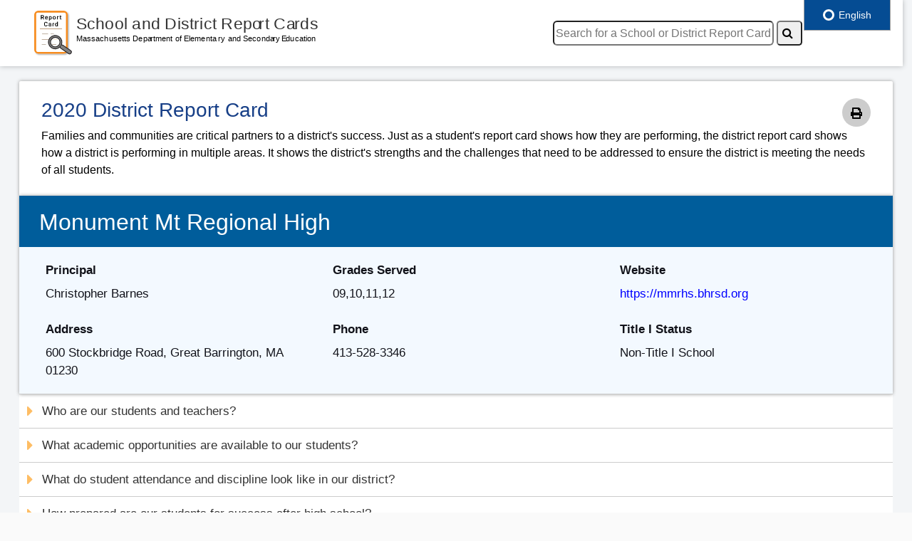

--- FILE ---
content_type: text/html; charset=utf-8
request_url: https://reportcards.doe.mass.edu/2020/districtreportcard/06180505
body_size: 25920
content:
<!------------------------------------------------------------------------
     View Name         : Layout
     Purpose           : Layout view to generate school/distirct report cards
     Created By        : Rangadoure Ramachandirane
     Last Updated Date : January 2024
 -------------------------------------------------------------------------->


<!DOCTYPE html>
<html lang="en">
<head>
    <meta charset="utf-8" />
    <meta name="viewport" content="width=device-width, initial-scale=1.0">

    <meta http-equiv="X-UA-Compatible" content="IE=edge">
    <meta name="description" content="The goal of the Massachusetts public K-12 education system is to prepare all students for success after high school. Massachusetts public school students are leading the nation in reading and math and are at the top internationally in reading, science, and math according to the national NAEP and international PISA assessments." />
    <meta name="keywords" content="Massachusetts Department of Elementary and Secondary Education, Massachusetts Department of Education, Elementary Education, Secondary Education, DOE, DESE, ESE, Massachusetts, public, education, K-12, curriculum, frameworks, learning, standards, school, choice, district, Turnaround, teaching, learning, instruction, testing, assessment, MCAS, elementary, secondary, NAEP, PISA, TIMSS, special, English, language, learners, students, disabilities, IEPs, adult, accountability, data, college, career, readiness, digital" />
    <meta name="author" content="Massachusetts Department of Elementary and Secondary Education" />
    <title>School and District Report Cards -  Massachusetts Department of Elementary and Secondary Education </title>
    <!-- inject:css -->
    <link rel="stylesheet" href="/Content/style-edited.css">
    <link rel="stylesheet" href="/Content/print.css">
    <link rel="stylesheet" href="/Content/reportcard.css">
    <link href="https://fonts.googleapis.com/css?family=Montserrat" rel="stylesheet">
    <link rel="stylesheet" href="https://use.fontawesome.com/releases/v5.2.0/css/all.css" integrity="sha384-hWVjflwFxL6sNzntih27bfxkr27PmbbK/iSvJ+a4+0owXq79v+lsFkW54bOGbiDQ" crossorigin="anonymous">
    <link rel="stylesheet" href="https://maxcdn.bootstrapcdn.com/font-awesome/4.5.0/css/font-awesome.min.css">
    <!-- endinject -->
    <link rel="stylesheet" href="https://ajax.googleapis.com/ajax/libs/angular_material/1.1.8/angular-material.min.css">
    <script type="text/javascript" src="https://global.localizecdn.com/localize.js"></script>
    <script type="text/javascript">
    !function (a) { if (!a.Localize) { a.Localize = {}; for (var e = ["translate", "untranslate", "phrase", "initialize", "translatePage", "setLanguage", "getLanguage", "getSourceLanguage", "detectLanguage", "getAvailableLanguages", "untranslatePage", "bootstrap", "prefetch", "on", "off", "hideWidget", "showWidget"], t = 0; t < e.length; t++)a.Localize[e[t]] = function () { } } }(window);
        Localize.initialize({
            key: 'mmmPJKaETZ64a',
            rememberLanguage: true,
        });</script>
    <style type="text/css">
        .navbar.fixed-top + .page-body-wrapper {
            padding-top: 90px;
        }

        div#google_translate_element div.goog-te-gadget-simple {
            -webkit-border-radius: 5px;
            -moz-border-radius: 5px;
            border-radius: 5px;
            height: 20px;
        }

        #google_translate_element select {
            -webkit-border-radius: 5px;
            -moz-border-radius: 5px;
            border-radius: 5px;
            height: 20px;
        }

        #goog-gt-tt h1 {
            color: #4F4F4F !important;
        }

        .Reportcard md-content {
            border: 1px solid #e1e1e1;
        }

            .Reportcard md-content md-tabs md-tabs-wrapper {
                background: white;
            }

            .Reportcard md-content h1:first-child {
                margin-top: 0;
            }

        .navbar.fixed-top + .page-body-wrapper {
            padding-top: 90px;
        }

        md-content.md-default-theme, md-content {
            color: rgba(0,0,0,0.87);
            background-color: white;
        }

        md-tab-item {
            min-width: 330px !important;
            font-weight: bold;
        }

        .mat-tab-label {
            width: 400px;
        }

        .hidden {
            position: absolute;
            left: -10000px;
            top: auto;
            width: 1px;
            height: 1px;
            overflow: hidden;
        }

        .printonly {
            display: none;
        }

        @media only screen and (max-width: 1000px) {
            .navbar.fixed-top + .page-body-wrapper {
                padding-top: 150px !important;
            }
        }

        @media only print {
            .navbar.fixed-top + .page-body-wrapper {
                padding-top: 0px !important;
            }

            [class*="col-md-6"] {
                width: 48%;
            }

            canvas {
                width: 260px;
            }

            [class*="col-md-4"] {
                width: 33%;
            }

            .chartlabel {
                padding-left: 0px;
                font-size: 18px;
                font-weight: 400;
            }

            .h5 {
                padding-top: 0px;
                padding-left: 0px;
            }

            .content-wrapper {
                padding: 0px;
            }

            .printonly {
                display: inline;
            }

            #dvattendance {
                display: none;
            }

            #dvdiscipline {
                display: none;
            }

            #dvtest {
                display: none;
            }

            #dvmcasgrowth {
                display: none;
            }
            #localize-widget {
                display: none;
            }
            body {
                overflow: visible !important;
                -ms-overflow: visible !important;
                -moz-overflow: visible !important;
                -webkit-overflow: visible !important;
            }

            html {
                overflow: visible !important;
                -ms-overflow: visible !important;
                -moz-overflow: visible !important;
                -webkit-overflow: visible !important;
            }
        }
    </style>

</head>
<body>

    <div class="container-scroller">
        <!-- Start container-fluid page-body-wrapper -->
        <nav class="navbar fixed-top" style="max-width:99%">
            <div class="text-center navbar-brand-wrapper">
                <!-- New changes Start -->
                <a class="navbar-brand brand-logo" href="../" tabindex="1"><img src="/images/Report-card-new.svg" alt="logo" tabindex="2"></a>
                <!-- New changes End -->
            </div><!-- End  class="text-center navbar-brand-wrapper -->

            <div class="navbar-menu-wrapper d-flex align-items-baseline">
                <ul class="navbar-nav ml-lg-auto">

                    <li class="nav-item">
                        <!-- google translate-->
                        
                        
                        
<form action="/" method="post"><input type="text" id="txtSearch" name="searchtxt" placeholder="Search for a School or District Report Card" aria-label="search" alt="searchdistrictorschool" style="-webkit-border-radius: 6px;   -moz-border-radius: 6px;   border-radius: 6px; height: 35px; min-width:310px" tabindex="4" />
                            <button type="submit" id="btnsearch" aria-label="Search" name="search" value="submit" alt="searchicon" style="-webkit-border-radius: 5px; -moz-border-radius: 5px; border-radius: 5px; height: 35px;" tabindex="5"><i class="fa fa-search"></i></button>
</form>                    </li>
                </ul>
                <div style="width:110px"></div>
            </div><!-- End navbar-menu-wrapper d-flex align-items-center -->

        </nav><!-- End nav -->
        <!-- partial -->
        
<!------------------------------------------------------------------------
     View Name         : Distirct Report cards
     Purpose           : View to generate district report cards
     Created By        : Rangadoure Ramachandirane
     Last Updated Date : January 2024
 -------------------------------------------------------------------------->


<div class="container-fluid page-body-wrapper">
    <div class="row row-offcanvas row-offcanvas-right">

        <!-- partial:partials/_sidebar.html -->
        <!-- partial -->

        <div class="content-wrapper">
            <div class="row">
                <div class="col-lg-12 grid-margin">
                    <div class="card overflow-hidden dashboard-curved-chart">
                        <div class="card-body mx-3">
                            <!-- New changes Start -->
                            <div class="printBtn"><i class="fas fa-print" onclick="reportcardprint()" alt="Print" title="Print"></i></div>
                            <h1 class="border-bottom-none" tabindex="4">2020 District Report Card</h1>
                            <span class="intro" tabindex="5">
                                Families and communities are critical partners to a district's success. Just as a student's report card shows how they are performing, the district report card shows how a district is performing in multiple areas. It shows the district's strengths and the challenges that need to be addressed to ensure the district is meeting the needs of all students.  <br />
                                <!-- New changes End -->
                            </span>
                        </div><!-- End card-body mx-3 -->
                    </div><!-- End card overflow-hidden dashboard-curved-chart -->
                </div><!-- End col-lg-12 grid-margin -->
            </div><!-- End row -->


            <div class="row">
                <div class="col-lg-12">
                    <div class="card">
                        <div class="card-body1">
                            <div class="sch-header-bg">
                                <!-- New changes Start -->
                                <h2 class="border-bottom-none" tabindex="7">Monument Mt Regional High</h2>

                            </div><!-- end sch-header-bg" -->

                            <div class="sch-info-bg">
                                <div class="row">

                                    <div class="col-md-4">
                                        <b><label for="principle" tabindex="8">Principal</label></b><br />
                                        Christopher  Barnes
                                        <br /><br />
                                        <b><label for="address" tabindex="9">Address</label></b><br />
                                        600 Stockbridge Road, Great Barrington, MA 01230
                                    </div><!-- end col-md-4 -->
                                    <!-- New changes End -->
                                    <div class="col-md-4">
                                        <b><label for="gradeServed" tabindex="10">Grades Served</label></b> <br />
                                        09,10,11,12
                                        <br /><br />
                                        <b><label for="phone" tabindex="11"> Phone</label></b><br />
                                        413-528-3346

                                    </div><!-- end col-md-4 -->

                                    <div class="col-md-4">
                                        <b><label for="website" tabindex="12">Website</label></b><br />
                                        <a href="https://mmrhs.bhrsd.org" target="_blank">https://mmrhs.bhrsd.org</a><br /><br />
                                        <!-- New changes Start -->
                                        <b><label for="title1status" tabindex="13" id="TitleSatus"> Title I Status</label></b><br />
                                        Non-Title I School
                                    </div><!-- end col-md-4 -->	<!-- New changes End -->
                                    <label notranslate id="schooltype" hidden>District</label>
                                    <label notranslate id="reportcardtype" hidden>District</label>
                                </div> <!-- end of row -->
                            </div> <!-- end of sch-info-bg -->
                        </div> <!-- end of card-body1 -->
                    </div><!-- end of card -->
                </div><!-- End col-lg-12 -->
            </div><!-- End row -->

            <button class="accordion" id="accstudent" tabindex="14"><i class="fas fa-caret-right fa-lg"></i> Who are our students and teachers?</button>
            <div class="panel" id="dvstudentteacher">

                <h5 tabindex="15" id="headerstudent">Students</h5>
                <div class="row">
                    <div class="col-md-12">

                    </div><!-- End col-md-12 -->
                </div><!--end of row -->
                <h6 tabindex="16">Student Enrollment</h6>

                <div class="row">
                    <div class="col-md-12">
                        <p tabindex="17">The total number of students enrolled, including pre-kindergarten (PK), kindergarten (K), and students who attend beyond grade 12.</p>
                    </div><!-- End col-md-12 -->
                </div><!--end of row -->

                <div class="row">
                    <div class="col-md-6">
                        <div style="text-align:center">
                            <canvas id="distenroll" width="300" height="270" aria-label="Our District enrollment by number chart" tabindex="18"></canvas>
                            <h5 class="chartlabel" tabindex="19">Our District &nbsp&nbsp&nbsp&nbsp</h5><br />
                        </div>

                    </div><!-- end col-md-4 -->
                    <div class="col-md-6">
                        <div style="text-align:center">
                            <canvas id="stateenroll" width="300" height="270" aria-label="Massachusetts enrollment by number chart" tabindex="20"></canvas>
                            <h5 class="chartlabel" tabindex="21">Massachusetts</h5><br />
                        </div>
                    </div><!-- end col-md-4 -->

                </div> <!--End of row -->

                <h5 tabindex="22">Student Demographics</h5>

                <div class="row">
                    <div class="col-md-12">
 <p tabindex="23">The percentage of students enrolled, by race/ethnicity and by selected population. Selected populations include students with disabilities, current and former English learners, students who are economically disadvantaged, and high needs students (students who belong to one or more of the other selected population groups).</p><br />

                    </div><!-- End col-md-12 -->
                </div> <!--End of row -->
                <div style="padding-left:40px">
                    <label id="lblEnrollPCT" for="ddEnrollPCT" style="display:none">Student Demographics</label>
                    <select class="dropdown" id="ddEnrollPCT" onchange="getsubgroupct(this);" style="-webkit-border-radius: 5px;   -moz-border-radius: 5px;   border-radius: 5px; height: 30px;" tabindex="24">
                        <option value="ALL">All Students</option>
                        <option value="HN">High Needs</option>
                        <option value="ED">Low Income</option>
                        <option value="LEP">English Learners</option>
                        <option value="SWD">Students with Disabilities</option>
                        <option value="AA">African American/Black</option>
                        <option value="AS">Asian</option>
                        <option value="HI">Hispanic or Latino</option>
                        <option value="AI">American Indian or Alaskan Native</option>
                        <option value="NH">Native Hawaiian or Pacific Islander</option>
                        <option value="MR">Multi-Race non Hispanic</option>
                        <option value="WH">White</option>
                    </select> <br /><br />
                </div>
                <div class="row">
                    <div class="col-md-6">
                        <div style="text-align:center">
                            <canvas id="distenrollpct" width="300" height="270" aria-label="Our District enrollment by percentage chart" aria-valuetext="" role="img" tabindex="25"></canvas>
                            <h5 class="chartlabel" tabindex="26">Our District &nbsp&nbsp&nbsp&nbsp</h5><br />
                        </div>
                    </div><!-- end col-md-4 -->

                    <div class="col-md-6">
                        <div style="text-align:center">
                            <canvas id="stateenrollpct" width="300" height="270" aria-label="Massachusetts enrollment by percentage chart" aria-valuetext="" role="img" tabindex="27"></canvas>
                            <h5 class="chartlabel" tabindex="28">Massachusetts</h5><br />
                        </div>
                    </div><!-- end col-md-4 -->

                </div> <!--end of row -->

                <div class="grey-sec-separation">
                </div><br /><!-- End of  grey-sec-separation -->

                <div class="row">
                    <div class="col-md-12">
                        <p><a id="enrolllink" href="https://profiles.doe.mass.edu/profiles/student.aspx?orgtypecode=5&fycode=year&type=DISTRICT&orgcode=dsorgcode" target="_blank" tabindex="29">View more detailed enrollment data</a></p><div id="dvOrgID" style="display:none">06180505</div>
                    </div><!-- end col-md-12 -->
                </div> <!--end of row -->

                <div class="blue-sec-separation">
                </div><br /><!-- End of blue-sec-separation -->

                <h5 tabindex="30">Teachers</h5>
                <h6 tabindex="31">Teacher Workforce</h6>

                <div class="row">
                    <div class="col-md-12">
                        <p tabindex="32">The number of teachers in a school or district is reported by full-time equivalency. This number represents the number of full-time positions filled by teachers.</p><br />
                    </div><!-- End col-md-12 -->
                </div> <!--End of row -->

                <div class="row">
                    <div class="col-md-6">
                        <div style="text-align:center">
                            <h5 class="grey-border chartlabel" tabindex="33">Our District : <span class="numbers" tabindex="34">     113.8</span></h5><br />
                        </div><!-- end col-md-4 -->
                    </div>

                    <div class="col-md-6">
                        <div style="text-align:center">
                            <h5 class="grey-border chartlabel" tabindex="35">Massachusetts : <span class="numbers" tabindex="36">  75,152.1</span></h5><br />
                        </div><!-- end col-md-4 -->
                    </div> <!--end of row -->
                </div>
                <h6 tabindex="37">Teacher Qualifications</h6>

                <div class="row">
                    <div class="col-md-12">
 <p tabindex="38">The percentage of teachers who are licensed, the percentage of teachers who are licensed in the subject(s) they teach, and the percentage of teachers who are considered experienced, meaning they have been teaching in a Massachusetts public school for at least 3 years. In some schools, like charter schools, teachers are not required to have a teacher’s license.</p> 



                    </div><!-- End col-md-12 -->
                </div> <!--end of row -->
                <!--Start placeholder for Chart -->
                <div class="row">
                    <div class="col-md-6">
                        <div style="text-align:center">
                            <canvas id="distteach" width="300" height="270" aria-label="Our District Teacher Qualifications by percentage chart" aria-valuetext="" role="img" tabindex="39"></canvas>
                            <h5 tabindex="40" class="chartlabel">Our District &nbsp&nbsp&nbsp&nbsp</h5>
                        </div><!-- end col-md-4 -->
                    </div>
                    <div class="col-md-6">
                        <div style="text-align:center">
                            <canvas id="stateteach" width="300" height="270" aria-label="Massachusetts Teacher Qualifications by percentage chart" aria-valuetext="" role="img" tabindex="41"></canvas>
                            <h5 tabindex="42" class="chartlabel">Massachusetts</h5>
                        </div>
                    </div><!-- end col-md-4 -->
                </div> <!--end of row -->
                <!--End placeholder for Chart -->
                <!--Start placeholder for Chart Legend -->
                <br />
                        <div class="row">

                            <div class="col-md-3">
                                <i class="fas fa-square" style="display: inline;padding-left:20px;color:#00184c"></i><p style="vertical-align:middle;display: inline;padding-left:5px" tabindex="43">Licensed Teachers</p>
                            </div><!-- end col-md-4 -->
                            <div class="col-md-5">
                                <i class="fas fa-square" style="display: inline;padding-left:20px;color:#005d9b"></i><p style="vertical-align:middle;display:inline;padding-left:5px" tabindex="44">Teachers Licensed in the Subject They Teach</p>
                            </div><!-- end col-md-4 -->
                            <div class="col-md-4">
                                <i class="fas fa-square" style="display: inline;padding-left:20px;color:#67b3e0"></i><p style="vertical-align:middle;display:inline;padding-left:5px" tabindex="44">Experienced Teachers</p>
                            </div><!-- end col-md-4 -->
                            <!-- end col-md-4 -->
                        </div> <br /><br /><!--end of row -->
                        <!--End placeholder for Chart Legend  -->



                <div class="grey-sec-separation">
                </div><br /><!-- End of grey-sec-separation -->

                <div class="row">
                    <div class="col-md-12">
                        <p><a id="teacherlink" href="https://profiles.doe.mass.edu/profiles/teacher.aspx?orgcode=dsorgcode&fycode=year" target="_blank" tabindex="57">View more detailed teacher data</a></p>
                    </div><!-- end col-md-12 -->
                </div> <!--end of row -->



                <div class="sec-separation">
                </div><!-- End of sec-separation -->
            </div><!--end of panel -->

            <button class="accordion" id="academic" tabindex="46"><i class="fas fa-caret-right fa-lg"></i> What academic opportunities are available to our students?</button>
            <div class="panel" id="dvacademicopportunities">
                <div class="row">

                    <div class="col-md-12">
                        <h5 tabindex="47" id="headeracademicopportunities">Access to Broad and Challenging Coursework</h5>
                    </div><!-- End of col-md-4 -->
                </div>
                <div class="row">
                    <div class="col-md-12">

                    </div><!-- End col-md-12 -->
                </div><!--end of row -->
                <div class="row" style="padding-left:35px">
                    <div class="col-md-4 dropdownmargin" style="padding-top:15px">
                        <label id="lblAcademic" for="ddAcademic" style="display:none">Access to Broad and Challenging Coursework</label>
                        <select class="dropdown" id="ddAcademic" onchange="getacademic(this);" style="-webkit-border-radius: 5px;   -moz-border-radius: 5px;   border-radius: 5px; height: 30px;" tabindex="48">
                            <option value="ALL">All Students</option>
                            <option value="HN">High Needs</option>
                            <option value="ED">Low Income</option>
                            <option value="LEP">English Learners</option>
                            <option value="SWD">Students with Disabilities</option>
                            <option value="AA">African American/Black</option>
                            <option value="AS">Asian</option>
                            <option value="HI">Hispanic or Latino</option>
                            <option value="AI">American Indian or Alaskan Native</option>
                            <option value="NH">Native Hawaiian or Pacific Islander</option>
                            <option value="MR">Multi-Race non Hispanic</option>
                            <option value="WH">White</option>
                        </select>
                    </div>	<!-- End of col-md-4 -->
                </div><!-- End of row -->

                <h6 tabindex="49">Access to the Arts</h6>

                <div class="row">
                    <div class="col-md-12">
                        <p tabindex="50">The percentage of students who participate in an arts course. Arts courses include visual art, music, theater, dance, and general arts.</p>
                    </div><!-- End of col-md-12-->
                </div> <!--end of row -->
                <!--Start placeholder for Chart -->
                <div class="row">
                    <div class="col-md-6">
                        <div style="text-align:center">
                          <canvas id="distAccessArt" width="300" height="175" aria-label="Our District Access to the Arts chart" aria-valuetext="" role="img" tabindex="51"></canvas> 
                          <h5 tabindex="52" class="chartlabel">Our District &nbsp&nbsp&nbsp&nbsp&nbsp</h5><br />
                                </div>
                    </div><!-- End of col-md-4-->
                    <div class="col-md-6">
                        <div style="text-align:center">
                           <canvas id="stateAccessArt" width="300" height="175" aria-label="Massachusetts Access to the Arts chart" aria-valuetext="" role="img" tabindex="53"></canvas>
                           <h5 tabindex="54" class="chartlabel">Massachusetts</h5><br />
                        </div>
                    </div><!-- End of col-md-4-->
                </div> <!--end of row -->
                <!--End placeholder for Chart -->
                <div class="grey-sec-separation">
                </div> <br /> <!-- End of grey-sec-separation-->

                <div class="row">
                    <div class="col-md-12">
                        <p><a id='artcourselink' href="https://profiles.doe.mass.edu/profiles/student.aspx?orgtypecode=5&leftNavId=16822&fycode=year&orgcode=dsorgcode" target="_blank" tabindex="55">View more detailed arts data</a></p>
                    </div><!-- End of col-md-12-->
                </div> <!--end of row -->

                <div class="blue-sec-separation">
                </div> <br /> <!-- End of blue-sec-separation-->



                <h6 tabindex="56">Advanced Coursework Completion</h6>

                <div class="row">
                    <div class="col-md-12">
                        <p tabindex="57">The percentage of 11th and 12th grade students completing at least one advanced course. Advanced courses include: Advanced Placement, International Baccalaureate, Project Lead the Way, dual enrollment for credit, approved vocational/technical cooperative programs, and other rigorous courses.</p>
                    </div><!-- End of col-md-12-->
                </div> <!--end of row -->
                <!--Start placeholder for Chart -->

                <div class="row">
                    <div class="col-md-6">
                        <div style="text-align:center">
                            <canvas id="distadvcoursecomp" width="300" height="175" aria-label="Our District Advanced Coursework Completion chart" aria-valuetext="" role="img" tabindex="58"></canvas>
                            <h5 tabindex="59" class="chartlabel">Our District &nbsp&nbsp&nbsp&nbsp&nbsp</h5><br />
                        </div>
                    </div><!-- End of col-md-4-->
                    <div class="col-md-6">
                        <div style="text-align:center">
                            <canvas id="stateadvcoursecomp" width="300" height="175" aria-label="Massachusetts Advanced Coursework Completion chart" aria-valuetext="" role="img" tabindex="60"></canvas>
                            <h5 tabindex="61" class="chartlabel">Massachusetts</h5><br />
                        </div>
                    </div><!-- End of col-md-4-->
                </div> <!--end of row -->
                <!--End placeholder for Chart -->

                <div class="grey-sec-separation">
                </div> <br /> <!-- End of grey-sec-separation-->

                <div class="row">
                    <div class="col-md-12">
                        <p><a id='advcourselink' href="https://profiles.doe.mass.edu/profiles/student.aspx?orgtypecode=5&leftNavId=16825&fycode=year&orgcode=dsorgcode" target="_blank" tabindex="62">View more detailed advanced coursework data</a></p>
                    </div><!-- End of col-md-12-->
                </div> <!--end of row -->

                <div class="blue-sec-separation">
                </div> <br /> <!-- End of blue-sec-separation-->

                <h6 tabindex="63">Grade 9 Course-Passing</h6>

                <div class="row">
                    <div class="col-md-12">
                        <p tabindex="64">The percentage of students who pass all of their courses in grade 9. In Massachusetts, a student is four times more likely to finish high school if they pass all of their classes in 9th grade.</p>
                    </div><!-- End of col-md-12 -->
                </div> <!--end of row -->
                <!--Start placeholder for Chart -->

                <div class="row">
                    <div class="col-md-6">
                        <div style="text-align:center">
                            <canvas id="distgradeninepass" width="300" height="175" aria-label="Our District Grade 9 Course-Passing chart" aria-valuetext="" role="img" tabindex="65"></canvas>
                            <h5 tabindex="66" class="chartlabel">Our District &nbsp&nbsp&nbsp&nbsp&nbsp</h5><br />
                        </div>
                    </div><!-- End of col-md-4 -->
                    <div class="col-md-6">
                        <div style="text-align:center">
                            <canvas id="stategradeninepass" width="300" height="175" aria-label="Massachusetts Grade 9 Course-Passing chart" aria-valuetext="" role="img" tabindex="67"></canvas>
                            <h5 tabindex="68" class="chartlabel">Massachusetts</h5><br />
                        </div>
                    </div><!-- End of col-md-4 -->
                </div> <!--end of row -->
                <!--End placeholder for Chart -->
                <div class="grey-sec-separation">
                </div> <br /> <!-- End of grey-sec-separation-->

                <div class="row">
                    <div class="col-md-12">
                        <p><a id='gradeninelink' href="https://profiles.doe.mass.edu/profiles/student.aspx?orgtypecode=5&leftNavId=16823&fycode=year&orgcode=dsorgcode" target="_blank" tabindex="69">View more detailed grade 9 course-passing data</a></p>
                    </div><!-- End of col-md-12-->
                </div> <!--end of row -->

                <div class="blue-sec-separation">
                </div> <br /> <!-- End of blue-sec-separation-->
                <h6 tabindex="70">MassCore Completion</h6>

                <div class="row">
                    <div class="col-md-12">
                        <p tabindex="71">The percentage of high school graduates completing MassCore. The MassCore program of studies includes: four years of english, four years of math, three years of a lab-based science, three years of history, two years of the same world language, one year of an arts program and five additional "core" courses.</p>
                    </div><!-- End of col-md-12 -->
                </div> <!--end of row -->
                <!--Start placeholder for Chart -->

                <div class="row">
                    <div class="col-md-6">
                        <div style="text-align:center">
                            <canvas id="distmasscore" width="300" height="175" aria-label="Our District MassCore Completion chart" aria-valuetext="" role="img" tabindex="72"></canvas>
                            <h5 tabindex="73" class="chartlabel">Our District &nbsp&nbsp&nbsp&nbsp&nbsp</h5><br />
                        </div>
                    </div><!-- End of col-md-4 -->
                    <div class="col-md-6">
                        <div style="text-align:center">
                            <canvas id="statemasscore" width="300" height="175" aria-label="Massachusetts MassCore Completion chart" aria-valuetext="" role="img" tabindex="74"></canvas>
                            <h5 tabindex="75" class="chartlabel">Massachusetts</h5><br />
                        </div>
                    </div><!-- End of col-md-4 -->
                </div> <!--end of row -->
                <!--End placeholder for Chart -->

                <div class="grey-sec-separation">
                </div> <br /><!-- End of grey-sec-separation -->

                <div class="row">
                    <div class="col-md-12">
                        <p><a id='masscorelink' href="https://profiles.doe.mass.edu/masscore/default.aspx?orgtypecode=5&fycode=year&TYPE=DISTRICT&orgcode=dsorgcode" target="_blank" tabindex="76">View more detailed MassCore data</a></p>
                    </div><!-- End of col-md-12 -->
                </div> <!--end of row -->

                <div class="sec-separation"></div>

            </div><!-- End of Panel -->


            <div ng-app='Reportcard' ng-cloak>
                <button class="accordion" id="accenvironment" tabindex="77"> <i class="fas fa-caret-right fa-lg"></i> What do student attendance and discipline look like in our district?</button>
                <div class="panel" id="dvenvironment">

                    <h5 tabindex="78" id="headerenvironment">Student Attendance and Discipline</h5>
                    <div class="row">
                        <div class="col-md-12">

                        </div><!-- End col-md-12 -->
                    </div><!--end of row -->
                    <div class="row" style="padding-left:35px">
                        <div class="col-md-12">
                            <label id="lblstuengagement" for="ddstuengagement" style="display:none" tabindex="79">Attendance</label>
                            <select class="dropdown" id="ddstuengagement" onchange="getstuengagement(this);" style="-webkit-border-radius: 5px;   -moz-border-radius: 5px;   border-radius: 5px; height: 30px;" tabindex="79">
                                <option value="ALL">All Students</option>
                                <option value="HN">High Needs</option>
                                <option value="ED">Low Income</option>
                                <option value="LEP">English Learners</option>
                                <option value="SWD">Students with Disabilities</option>
                                <option value="AA">African American/Black</option>
                                <option value="AS">Asian</option>
                                <option value="HI">Hispanic or Latino</option>
                                <option value="AI">American Indian or Alaskan Native</option>
                                <option value="NH">Native Hawaiian or Pacific Islander</option>
                                <option value="MR">Multi-Race non Hispanic</option>
                                <option value="WH">White</option>
                            </select>
                        </div>
                    </div>
                    <h6 tabindex="80">Attendance</h6>
                    <div id="dvattendance">
                        <md-content>
                            <md-tabs md-dynamic-height md-border-bottom tabindex="81">
                                <md-tab label="Attendance Rate" style="color:#4F4F4F" tabindex="81">
                                    <md-content class="md-padding" style="overflow: hidden;">
                                        <div class="row">
                                            <div class="col-md-12">
                                                <p tabindex="82">The percentage of days that students are in attendance. To be in attendance, students must be taught for at least half the school day.</p>
                                            </div><!-- End of col-md-12-->
                                        </div> <!--end of row -->
                                        <div class="row">
                                            <div class="col-md-6">
                                                <div style="text-align:center">
                                                    <canvas id="distAttdPct" width="300" height="270" aria-label="Our District Attendance percentage chart" aria-valuetext="" role="img" tabindex="83"></canvas>
                                                    <h5 tabindex="84" class="chartlabel">Our District &nbsp&nbsp&nbsp&nbsp</h5><br />
                                                </div>
                                            </div><!-- End of col-md-4-->
                                            <div class="col-md-6">
                                                <div style="text-align:center">
                                                    <canvas id="stateAttdPct" width="300" height="270" aria-label="Massachusetts Attendance percentage chart" aria-valuetext="" role="img" tabindex="85"></canvas>
                                                    <h5 tabindex="86" class="chartlabel">Massachusetts</h5><br />
                                                </div>
                                            </div><!-- End of col-md-4-->
                                        </div> <!--end of row -->
                                        <!--End placeholder for Chart -->
                                    </md-content>
                                </md-tab>
                                <md-tab label="Chronic Absenteeism Rate" style="color:#4F4F4F" tabindex="87">
                                    <md-content class="md-padding" style="overflow: hidden;">
                                        <div class="row">
                                            <div class="col-md-12">
                                                <p tabindex="88">The percentage of students who miss more than 10 percent of the school year. In a typical 180-day school year, this represents the percentage of students who miss 18 or more days of school.</p>
                                            </div><!-- End of col-md-12-->
                                        </div> <!--end of row -->
                                        <!--Start placeholder for Chart -->
                                        <div class="row">
                                            <div class="col-md-6">
                                                <div style="text-align:center">
                                                    <canvas id="distChronabs" width="300" height="270" aria-label="Our School Chronic Absenteeism percentage chart" aria-valuetext="" role="img" tabindex="89"></canvas>
                                                    <h5 tabindex="90" class="chartlabel">Our District &nbsp&nbsp&nbsp&nbsp</h5><br />
                                                </div>
                                            </div><!-- End of col-md-4-->

                                            <div class="col-md-6">
                                                <div style="text-align:center">
                                                    <canvas id="stateChronabs" width="300" height="270" aria-label="Our School Chronic Absenteeism percentage chart" aria-valuetext="" role="img" tabindex="91"></canvas>
                                                    <h5 tabindex="92" class="chartlabel">Massachusetts</h5><br />
                                                </div>
                                            </div><!-- End of col-md-4-->
                                        </div> <!--end of row -->
                                        <!--End placeholder for Chart -->
                                    </md-content>
                                </md-tab>
                            </md-tabs>
                        </md-content>
                    </div>
                    <div id="dvattendanceprint" class="printonly">
                        <div class="row">
                            <div class="col-md-12">
                                <p style="color:#4F4F4F">ATTENDANCE RATE</p>
                                <p tabindex="82">The percentage of days that students are in attendance. To be in attendance, students must be taught for at least half the school day.</p>
                            </div><!-- End of col-md-12-->
                        </div> <!--end of row -->
                        <div class="row">
                            <div class="col-md-6">
                                <div style="text-align:center">
                                    <canvas id="distAttdPctPrint" width="300" height="270" aria-label="Our District Attendance percentage chart" aria-valuetext="" role="img" tabindex="83"></canvas>
                                    <h5 tabindex="84" class="chartlabel">Our District &nbsp&nbsp&nbsp&nbsp</h5><br />
                                </div>
                            </div><!-- End of col-md-4-->
                            <div class="col-md-6">
                                <div style="text-align:center">
                                    <canvas id="stateAttdPctPrint" width="300" height="270" aria-label="Massachusetts Attendance percentage chart" aria-valuetext="" role="img" tabindex="85"></canvas>
                                    <h5 tabindex="86" class="chartlabel">Massachusetts</h5><br />
                                </div>
                            </div><!-- End of col-md-4-->
                        </div> <!--end of row -->
                        <div class="row">
                            <div class="col-md-12">
                                <p style="color:#4F4F4F">CHRONIC ABSENTEEISM RATE</p>
                                <p tabindex="88">The percentage of students who miss more than 10 percent of the school year. In a typical 180-day school year, this represents the percentage of students who miss 18 or more days of school.</p>
                            </div><!-- End of col-md-12-->
                        </div> <!--end of row -->
                        <!--Start placeholder for Chart -->
                        <div class="row">
                            <div class="col-md-6">
                                <div style="text-align:center">
                                    <canvas id="distChronabsPrint" width="300" height="270" aria-label="Our School Chronic Absenteeism percentage chart" aria-valuetext="" role="img" tabindex="89"></canvas>
                                    <h5 tabindex="90" class="chartlabel">Our District &nbsp&nbsp&nbsp&nbsp</h5><br />
                                </div>
                            </div><!-- End of col-md-4-->

                            <div class="col-md-6">
                                <div style="text-align:center">
                                    <canvas id="stateChronabsPrint" width="300" height="270" aria-label="Our School Chronic Absenteeism percentage chart" aria-valuetext="" role="img" tabindex="91"></canvas>
                                    <h5 tabindex="92" class="chartlabel">Massachusetts</h5><br />
                                </div>
                            </div><!-- End of col-md-4-->
                        </div> <!--end of row -->
                    </div>
                    <h6 tabindex="93">Average Number of Days Absent</h6>

                    <div class="row">
                        <div class="col-md-12">
                            <p tabindex="94">The average number of days of school that a student misses in a school year.</p>
                        </div>
                    </div> <!--end of row -->
                    <!--Start placeholder for Chart -->
                    <div class="row">
                        <div class="col-md-6">
                            <div style="text-align:center">
                                <canvas id="distAttdNum" width="300" height="270" aria-label="Our District average number of days absent chart" aria-valuetext="" role="img" tabindex="95"></canvas>
                                <h5 tabindex="96" class="chartlabel">Our District &nbsp&nbsp&nbsp&nbsp</h5><br />
                            </div>
                        </div><!-- End of col-md-4-->
                        <div class="col-md-6">
                            <div style="text-align:center">
                                <canvas id="stateAttdNum" width="300" height="270" aria-label="Massachusetts average number of days absent chart" aria-valuetext="" role="img" tabindex="97"></canvas>
                                <h5 tabindex="98" class="chartlabel">Massachusetts &nbsp&nbsp&nbsp&nbsp</h5><br />
                            </div>
                        </div><!-- End of col-md-4-->
                    </div> <!--end of row -->
                    <!--End placeholder for Chart -->

                    <div class="grey-sec-separation">
                    </div> <br /><!--end of grey-sec-separation -->

                    <div class="row">
                        <div class="col-md-12">
                        <p><a id="attendancelink" href="https://profiles.doe.mass.edu/profiles/student.aspx?orgcode=dsorgcode&orgtypecode=5&leftNavID=16817&fycode=year" target="_blank" tabindex="99">View more detailed attendance data</a></p>
                        </div><!-- End of col-md-12-->
                    </div> <!--end of row -->
                    <div class="blue-sec-separation">
                    </div> <br /> <!--end of blue-sec-separation -->

                    <h5 tabindex="100">Student Discipline</h5>
                    <h6 tabindex="101">Reported Incidents</h6>

                    <div class="row">
                        <div class="col-md-12">



                        </div> <!-- End of col-md-12-->
                    </div> <!--end of row -->
                    <!--Start placeholder for Chart -->
                            <div id="dvdiscipline">
                                <md-content>
                                    <md-tabs md-dynamic-height md-border-bottom tabindex="102">
                                        <md-tab label="SUSPENSIONS AND EXPULSIONS" style="color:#4F4F4F" tabindex="102">
                                            <md-content class="md-padding" style="overflow: hidden;">
                                                <div class="row">
                                                    <div class="col-md-12">
                                                        <p tabindex="102">The percentage of students who are suspended (in and out of school) or expelled.</p>
                                                    </div> <!-- End of col-md-12-->
                                                </div> <!--end of row -->
                                                <div class="row">
                                                    <div class="col-md-6">
                                                        <div style="text-align:center">
                                                            <canvas id="distStudDisp" width="300" height="270" aria-label="Our District student discipline chart" aria-valuetext="" role="img" tabindex="103"></canvas>
                                                            <h5 tabindex="104" class="chartlabel">Our District &nbsp&nbsp&nbsp&nbsp</h5><br />
                                                        </div>
                                                    </div><!-- End of col-md-4-->
                                                    <div class="col-md-6">
                                                        <div style="text-align:center">
                                                            <canvas id="stateStudDisp" width="300" height="270" aria-label="Massachusetts student discipline chart" aria-valuetext="" role="img" tabindex="105"></canvas>
                                                            <h5 tabindex="106" class="chartlabel">Massachusetts</h5><br />
                                                        </div>
                                                    </div><!-- End of col-md-4-->
                                                </div> <!--end of row -->
                                                <!--End placeholder for Chart -->
                                                <div class="row">
                                                    <div class="col-md-4">
                                                        <i class="fas fa-square" style="display: inline;padding-left:20px;color:#00184c"></i><p style="vertical-align:middle;display: inline;padding-left:5px" tabindex="107">In-School Suspensions</p>
                                                    </div><!-- end col-md-4 -->

                                                    <div class="col-md-4">
                                                        <i class="fas fa-square" style="display: inline;padding-left:20px;color:#005d9b"></i><p style="vertical-align:middle;display:inline;padding-left:5px" tabindex="108">Out-of-School Suspensions</p>
                                                    </div><!-- end col-md-4 -->

                                                    <div class="col-md-4">
                                                        <i class="fas fa-square" style="display: inline;padding-left:20px;color:#67b3e0"></i><p style="vertical-align:middle;display:inline;padding-left:5px" tabindex="109">Expulsions</p>
                                                    </div><!-- end col-md-4 -->
                                                </div>
                                            </md-content>
                                        </md-tab>
                                        <md-tab label="OTHER INCIDENTS" style="color:#4F4F4F" tabindex="107">
                                            <md-content class="md-padding" style="overflow: hidden;">
                                                <div class="row">
                                                                        <div class="col-md-12">
 <p tabindex="102">The percentage of students who are referred to law enforcement, arrested at school or during off-campus school activities, or removed from regular classroom activities due to violence. School-based arrests are also considered referrals to law enforcement.</p> 
                                                                            </div> <!-- End of col-md-12-->
                                                </div> <!--end of row -->
                                                <div class="row">
                                                    <div class="col-md-6">
                                                        <div style="text-align:center">
                                                            <canvas id="distStudDispOther" width="300" height="270" aria-label="Our District student discipline chart" aria-valuetext="" role="img" tabindex="103"></canvas>
                                                            <h5 tabindex="104" class="chartlabel">Our District &nbsp&nbsp&nbsp&nbsp</h5><br />
                                                        </div>
                                                    </div><!-- End of col-md-4-->
                                                    <div class="col-md-6">
                                                        <div style="text-align:center">
                                                            <canvas id="stateStudDispOther" width="300" height="270" aria-label="Massachusetts student discipline chart" aria-valuetext="" role="img" tabindex="105"></canvas>
                                                            <h5 tabindex="106" class="chartlabel">Massachusetts</h5><br />
                                                        </div>
                                                    </div><!-- End of col-md-4-->
                                                </div> <!--end of row -->
                                                <!--End placeholder for Chart -->
                                                <div class="row">
                                                    <div class="col-md-4">
                                                        <i class="fas fa-square" style="display: inline;padding-left:20px;color:#69af7e"></i><p style="vertical-align:middle;display:inline;padding-left:5px" tabindex="110">School-Based Arrests</p>
                                                    </div><!-- end col-md-4 -->
                                                    <div class="col-md-4">
                                                        <i class="fas fa-square" style="display: inline;padding-left:20px;color:#31914e"></i><p style="vertical-align:middle;display:inline;padding-left:5px" tabindex="111">Incidences of Violence</p>
                                                    </div><!-- end col-md-4 -->
                                                    <div class="col-md-4">
 <i class="fas fa-square" style="display: inline;padding-left: 20px;color:#205d32"></i><p style="vertical-align:middle;display:inline;padding-left:5px" tabindex="111">Referrals to Law Enforcement</p>
                                                    </div><!-- end col-md-4 -->
                                                </div>
                                            </md-content>
                                        </md-tab>
                                    </md-tabs>
                                </md-content>
                            </div>
                            <div id="dvdisciplineprint" class="printonly">

                                <div class="row">
                                    <div class="col-md-12">
                                        <p tabindex="102">The percentage of students who are suspended (in and out of school) or expelled.</p>
                                    </div> <!-- End of col-md-12-->
                                </div> <!--end of row -->
                                <div class="row">
                                    <div class="col-md-6">
                                        <div style="text-align:center">
                                            <canvas id="distStudDispPrint" width="300" height="270" aria-label="Our District student discipline chart" aria-valuetext="" role="img" tabindex="103"></canvas>
                                            <h5 tabindex="104" class="chartlabel">Our District &nbsp&nbsp&nbsp&nbsp</h5><br />
                                        </div>
                                    </div><!-- End of col-md-4-->
                                    <div class="col-md-6">
                                        <div style="text-align:center">
                                            <canvas id="stateStudDispPrint" width="300" height="270" aria-label="Massachusetts student discipline chart" aria-valuetext="" role="img" tabindex="105"></canvas>
                                            <h5 tabindex="106" class="chartlabel">Massachusetts</h5><br />
                                        </div>
                                    </div><!-- End of col-md-4-->
                                </div> <!--end of row -->
                                <!--End placeholder for Chart -->
                                <div class="row">
                                    <div class="col-md-4">
                                        <i class="fas fa-square" style="display: inline;padding-left:20px;color:#00184c"></i><p style="vertical-align:middle;display: inline;padding-left:5px" tabindex="107">In-School Suspensions</p>
                                    </div><!-- end col-md-4 -->

                                    <div class="col-md-4">
                                        <i class="fas fa-square" style="display: inline;padding-left:20px;color:#005d9b"></i><p style="vertical-align:middle;display:inline;padding-left:5px" tabindex="108">Out-of-School Suspensions</p>
                                    </div><!-- end col-md-4 -->

                                    <div class="col-md-4">
                                        <i class="fas fa-square" style="display: inline;padding-left:20px;color:#67b3e0"></i><p style="vertical-align:middle;display:inline;padding-left:5px" tabindex="109">Expulsions</p>
                                    </div><!-- end col-md-4 -->
                                </div>
                                <br /><br />
                                <div class="row">
                                    <div class="col-md-12">
                                        <p tabindex="102">The percentage of students who are referred to law enforcement, arrested at school or during off-campus school activities, or removed from regular classroom activities due to violence. School-based arrests are also considered referrals to law enforcement.</p>
                                    </div> <!-- End of col-md-12-->
                                </div> <!--end of row -->
                                <div class="row">
                                    <div class="col-md-6">
                                        <div style="text-align:center">
                                            <canvas id="distStudDispOtherPrint" width="300" height="270" aria-label="Our District student discipline chart" aria-valuetext="" role="img" tabindex="103"></canvas>
                                            <h5 tabindex="104" class="chartlabel">Our District &nbsp&nbsp&nbsp&nbsp</h5><br />
                                        </div>
                                    </div><!-- End of col-md-4-->
                                    <div class="col-md-6">
                                        <div style="text-align:center">
                                            <canvas id="stateStudDispOtherPrint" width="300" height="270" aria-label="Massachusetts student discipline chart" aria-valuetext="" role="img" tabindex="105"></canvas>
                                            <h5 tabindex="106" class="chartlabel">Massachusetts</h5><br />
                                        </div>
                                    </div><!-- End of col-md-4-->
                                </div> <!--end of row -->
                                <!--End placeholder for Chart -->
                                <div class="row">
                                    <div class="col-md-4">
                                        <i class="fas fa-square" style="display: inline;padding-left:20px;color:#69af7e"></i><p style="vertical-align:middle;display:inline;padding-left:5px" tabindex="110">School-Based Arrests</p>
                                    </div><!-- end col-md-4 -->
                                    <div class="col-md-4">
                                        <i class="fas fa-square" style="display: inline;padding-left:20px;color:#31914e"></i><p style="vertical-align:middle;display:inline;padding-left:5px" tabindex="111">Incidences of Violence</p>
                                    </div><!-- end col-md-4 -->
                                    <div class="col-md-4">
<i class="fas fa-square" style="display: inline;padding-left: 20px;color:#205d32"></i><p style="vertical-align:middle;display:inline;padding-left:5px" tabindex="111">Referrals to Law Enforcement</p>
                                        
                                    </div><!-- end col-md-4 -->
                                </div>
                            </div>

                    <br />


                    <div class="grey-sec-separation">
                    </div> <br /><!--end of grey-sec-separation -->

                    <div class="row">
                        <div class="col-md-12">
                            <p><a id='ssdrlink' href="https://profiles.doe.mass.edu/ssdr/default.aspx?orgcode=dsorgcode&fycode=year" target="_blank" tabindex="111">View more detailed discipline data</a> | <a href="https://www.doe.mass.edu/infoservices/federal/" target="_blank" tabindex="112">View Federal Civil Rights Data Collection data</a> </p>
                        </div><!-- End of col-md-12-->
                    </div> <!--end of row -->

                    <div class="sec-separation">
                    </div><!--end of sec-separation -->

                </div><!-- End of Panel -->



                <button class="accordion" id="HSsucess" tabindex="113"><i class="fas fa-caret-right fa-lg"></i> How prepared are our students for success after high school?</button>
                <div class="panel" id="dvHSsucess">

                    <h5 tabindex="114" id="headerHSsucess">High School Outcomes</h5>
                    <div class="row">
                        <div class="col-md-12">

                        </div><!-- End col-md-12 -->
                    </div><!--end of row -->
                    <div class="row" style="padding-left:35px">
                        <div class="col-md-4">
                            <form>
                                <label id="lblHighSchool" for="ddHighSchool" style="display:none">Graduation Rates</label>
                                <select class="dropdown" id="ddHighSchool" onchange="gethighschooloutcomes(this);" style="-webkit-border-radius: 5px;   -moz-border-radius: 5px;   border-radius: 5px; height: 30px;" tabindex="115">
                                    <option value="ALL">All Students</option>
                                    <option value="HN">High Needs</option>
                                    <option value="ED">Low Income</option>
                                    <option value="LEP">English Learners</option>
                                    <option value="SWD">Students with Disabilities</option>
                                    <option value="AA">African American/Black</option>
                                    <option value="AS">Asian</option>
                                    <option value="HI">Hispanic or Latino</option>
                                    <option value="AI">American Indian or Alaskan Native</option>
                                    <option value="NH">Native Hawaiian or Pacific Islander</option>
                                    <option value="MR">Multi-Race non Hispanic</option>
                                    <option value="WH">White</option>
                                </select>
                            </form>
                        </div><!-- End of col-md-4 -->
                    </div> <!--end of row -->
                    <h6 tabindex="116">High School Completion</h6>

                    <div class="row">
                        <div class="col-md-4">
                            <h6 tabindex="117">Graduation Rates</h6>
                        </div><!-- End of col-md-4 -->
                    </div>
                    <div class="row">
                        <div class="col-md-12">
                            <p tabindex="118">The graduation rate is the percentage of students who graduate from high school within 4 or 5 years. Data displays for 2020 and 2021 include data for the economically disadvantaged student group.</p><br />
                        </div><!-- End of col-md-12 -->
                    </div> <!--end of row -->
                    <!--Start placeholder for Chart -->

                    <div class="row">
                        <div class="col-md-6">
                            <div style="text-align:center">
                                <canvas id="distHSOutcome" width="320" height="270" aria-label="Our District Graduation Rates chart" aria-valuetext="" role="img" tabindex="119"></canvas>
                                <h5 tabindex="120" class="chartlabel">Our District &nbsp&nbsp&nbsp&nbsp</h5>
                            </div>
                        </div><!-- End of col-md-4 -->

                        <div class="col-md-6">
                            <div style="text-align:center">
                                <canvas id="stateHSOutcome" width="320" height="270" aria-label="Massachusetts Graduation Rates chart" aria-valuetext="" role="img" tabindex="121"></canvas>
                                <h5 tabindex="122" class="chartlabel">Massachusetts</h5>
                            </div>
                        </div><!-- End of col-md-4 -->
                    </div> <!--end of row -->
                    <!--End placeholder for Chart -->
                    <div class="row">
                        <div class="col-md-4">
                            <i class="fas fa-square" style="display: inline;padding-left:20px;color:#67b3e0"></i><p style="vertical-align:middle;display: inline;padding-left:5px" tabindex="123">4-Year Graduation Rate</p>
                        </div><!-- end col-md-4 -->

                        <div class="col-md-4">
                            <i class="fas fa-square" style="display: inline;padding-left:20px;color:#00184c"></i><p style="vertical-align:middle;display:inline;padding-left:5px" tabindex="124">5-Year Graduation Rate</p>
                        </div><!-- end col-md-4 -->
                    </div>
                    <div class="grey-sec-separation">
                    </div> <br /><!-- End of grey-sec-separation -->

                    <div class="row">
                        <div class="col-md-4">
                            <p><a id='gradratelink' href="https://profiles.doe.mass.edu/grad/grad_report.aspx?&orgtypecode=5&orgcode=dsorgcode&fycode=year" target="_blank" tabindex="125">View more detailed graduation data</a></p>
                        </div><!-- End of col-md-4 -->
                    </div> <!--end of row -->

                    <div class="blue-sec-separation">
                    </div> <br /><!-- End of blue-sec-separation -->

                    <h6 tabindex="126">Annual Dropout Rate</h6>

                    <div class="row">
                        <div class="col-md-12">
                            <p tabindex="127">The annual dropout rate is the percentage of students in grades 9 through 12 who leave school in a given year without graduating or transferring to another school.</p>
                        </div><!-- End of col-md-12 -->
                    </div> <!--end of row -->
                    <!--Start placeholder for Chart -->

                    <div class="row">
                        <div class="col-md-6">
                            <div style="text-align:center">
                                <canvas id="distdropout" width="300" height="270" aria-label="Our District annual dropout rates chart" aria-valuetext="" role="img" tabindex="128 "></canvas>
                                <h5 tabindex="129" class="chartlabel">Our District &nbsp&nbsp&nbsp&nbsp</h5>
                            </div>
                        </div><!-- End of col-md-4 -->
                        <div class="col-md-6">
                            <div style="text-align:center">
                                <canvas id="statedropout" width="300" height="270" aria-label="Massachusetts annual dropout rates chart" aria-valuetext="" role="img" tabindex="130"></canvas>
                                <h5 tabindex="131" class="chartlabel">Massachusetts</h5>
                            </div>
                        </div><!-- End of col-md-4 -->
                    </div> <!--end of row -->
                    <!--End placeholder for Chart -->

                    <div class="grey-sec-separation">
                    </div> <br /><!-- End of grey-sec-separation -->

                    <div class="row">
                        <div class="col-md-12">
                            <p><a id='dropoutrate' href="https://profiles.doe.mass.edu/dropout/default.aspx?&orgtypecode=5&orgcode=dsorgcode&TYPE=DISTRICT&fycode=year" target="_blank" tabindex="132">View more detailed dropout data</a></p>
                        </div><!-- End of col-md-12 -->
                    </div> <!--end of row -->

                    <div class="blue-sec-separation">
                    </div> <br /><!-- End of blue-sec-separation -->

                    <h5 tabindex="133">Post-Secondary Enrollment</h5>
                    <h6 tabindex="134">College-Going Rates</h6> <br />

                    <div class="row">
                        <div class="col-md-12">
                            <p class="studentEnrollment" tabindex="135">The college-going rate is the percentage of high school graduates who enroll in postsecondary education by March 1 of the year after high school graduation. Postsecondary education includes community colleges, colleges, and universities; public and private institutions; 2-year and 4-year institutions; and institutions both in and outside of Massachusetts.</p>
                        </div><!-- End of col-md-12 -->
                    </div> <!--end of row -->
                    <!--Start placeholder for Chart -->

                    <div class="row">
                        <div class="col-md-6">
                            <div style="text-align:center">
                                <canvas id="distgraderate" width="400" height="270" aria-label="Our District college-going rates chart" aria-valuetext="" role="img" tabindex="136"></canvas>
                                <h5 tabindex="137" class="chartlabel">Our District &nbsp&nbsp&nbsp&nbsp</h5>
                            </div>
                        </div><!-- End of col-md-4 -->
                        <div class="col-md-6">
                            <div style="text-align:center">
                                <canvas id="stategraderate" width="400" height="270" aria-label="Massachusetts college-going rates chart" aria-valuetext="" role="img" tabindex="138"></canvas>
                                <h5 tabindex="139" class="chartlabel">Massachusetts</h5>
                            </div>
                        </div><!-- End of col-md-4 -->
                    </div> <!--end of row -->
                    <!--End placeholder for Chart -->

                    <div class="row">
                        <div class="col-md-4">
                            <i class="fas fa-square" style="display: inline;padding-left:20px;color:#00184c"></i><p style="vertical-align:middle;display: inline;padding-left:5px" tabindex="140">Any Post-Secondary Institution</p>
                        </div><!-- end col-md-4 -->

                        <div class="col-md-3">
                            <i class="fas fa-square" style="display: inline;padding-left:20px;color:#005d9b"></i><p style="vertical-align:middle;display:inline;padding-left:5px" tabindex="141">4-Year Institution</p>
                        </div><!-- end col-md-4 -->

                        <div class="col-md-4">
                            <i class="fas fa-square" style="display: inline;padding-left:20px;color:#67b3e0"></i><p style="vertical-align:middle;display:inline;padding-left:5px" tabindex="142">2-Year Institution</p>
                        </div><!-- end col-md-4 -->
                    </div>

                    <div class="grey-sec-separation">
                    </div> <br /><!-- End of grey-sec-separation -->

                    <div class="row">
                        <div class="col-md-12">
                            <p><a id='gradsattendcollink' href="https://profiles.doe.mass.edu/nsc/gradsattendingcollege_dist.aspx?orgcode=dsorgcode&orgtypecode=5&TYPE=DISTRICT&fycode=year" target="_blank" tabindex="143">View more detailed post-secondary enrollment data</a></p>
                        </div><!-- End of col-md-12 -->
                    </div> <!--end of row -->

                    <div class="sec-separation">
                    </div><!-- End of sec-separation -->
                </div><!-- End of Panel -->

                <button class="accordion" id="statetest" tabindex="144"><i class="fas fa-caret-right fa-lg"></i> How do our students perform on state tests?</button>
                <div class="panel" id="dvstatetest">
                    <h5 tabindex="145" id="headerstatetest">Student Performance on MCAS</h5>
                    <div class="row">
                        <div class="col-md-12">

                        </div><!-- End col-md-12 -->
                    </div><!--end of row -->
                    <h6 tabindex="146">Student Achievement</h6>

                    <div class="row">
                        <div class="col-md-12">
                            <p tabindex="147">The percentage of students scoring at each achievement level on the English language arts, mathematics, and science MCAS tests.</p>
 <P><b>Note:</b> The Massachusetts Department of Elementary and Secondary Education did not administer spring 2020 MCAS for the 2019-2020 school year due to cancellation of state assessments and school closures related to COVID-19. The student achievement information below represents results from 2018 and 2019. </P> 

                        </div><!-- End of col-md-12 -->

                    </div> <!--end of row -->
                    <div class="row" style="padding-left:35px">
                        <div class="col-md-12">
                            <label id="lblstutest" for="ddstutest" style="display:none">Student Achievement</label>
                            <select class="dropdown" id="ddstutest" onchange="getstatetestachvcharts(this);" style="-webkit-border-radius: 5px;   -moz-border-radius: 5px;   border-radius: 5px; height: 30px;" tabindex="148">
                                <option value="ALL">All Students</option>
                                <option value="HN">High Needs</option>
                                <option value="ED">Low Income</option>
                                <option value="LEP">English Learners</option>
                                <option value="SWD">Students with Disabilities</option>
                                <option value="AA">African American/Black</option>
                                <option value="AS">Asian</option>
                                <option value="HI">Hispanic or Latino</option>
                                <option value="AI">American Indian or Alaskan Native</option>
                                <option value="NH">Native Hawaiian or Pacific Islander</option>
                                <option value="MR">Multi-Race non Hispanic</option>
                                <option value="WH">White</option>
                            </select>
                        </div>
                    </div>
                    <div id="dvtest">
                        <md-content>
                            <md-tabs md-dynamic-height md-border-bottom>
                                
                                <md-tab label="English Language Arts (Grades 03-08)      " tabindex="149" style="min-width:600px">
                                    <md-content class="md-padding" style="overflow: hidden;">
                                        <div class="row">
                                            <div class="col-lg-6">
                                                <div style="text-align:center">
                                                    <canvas id="distngmcasela" width="400" height="270" role="img" aria-label="Our District next gen mcas english language arts (Grades 03-08) chart" aria-valuetext="" tabindex="150"></canvas>
                                                    <h5 tabindex="151" class="chartlabel">Our District &nbsp&nbsp&nbsp&nbsp</h5>
                                                </div>
                                            </div><!-- End of col-md-4 -->
                                            <div class="col-lg-6">
                                                <div style="text-align:center">
                                                    <canvas id="statengmcasela" width="400" height="270" role="img" aria-label="Massachusetts next gen mcas english language arts (Grades 03-08) chart" aria-valuetext="" tabindex="152"></canvas>
                                                    <h5 tabindex="153" class="chartlabel">Massachusetts</h5>
                                                </div>
                                            </div><!-- End of col-md-4 -->
                                        </div> <!--end of row -->
                                        <!--End placeholder for Chart -->
                                        <div class="row">
                                            <div class="col-md-3">
                                                <i class="fas fa-square" style="display: inline;padding-left:20px;color:#00184c"></i><p style="vertical-align:middle;display: inline;padding-left:5px" tabindex="154">Exceeding Expectations</p>
                                            </div><!-- end col-md-4 -->

                                            <div class="col-md-3">
                                                <i class="fas fa-square" style="display: inline;padding-left:20px;color:#67b3e0"></i><p style="vertical-align:middle;display:inline;padding-left:5px" tabindex="155">Meeting Expectations</p>
                                            </div><!-- end col-md-4 -->

                                            <div class="col-md-3">
                                                <i class="fas fa-square" style="display: inline;padding-left:20px;color:#205d32"></i><p style="vertical-align:middle;display:inline;padding-left:5px" tabindex="156">Partially Meeting Expectations</p>
                                            </div><!-- end col-md-4 -->
                                            <div class="col-md-3">
                                                <i class="fas fa-square" style="display: inline;padding-left:20px;color:#69af7e"></i><p style="vertical-align:middle;display:inline;padding-left:5px" tabindex="157">Not Meeting Expectations</p>
                                            </div><!-- end col-md-4 -->
                                        </div>
                                        <!--End placeholder for Chart -->
                                    </md-content>
                                </md-tab>
                                <md-tab label="Mathematics (Grades 03-08)" tabindex="158">
                                    <md-content class="md-padding" style="overflow: hidden;">
                                        <div class="row">
                                            <div class="col-lg-6">
                                                <div style="text-align:center">
                                                    <canvas id="distngmcasmath" width="400" height="270" role="img" aria-label="Our District next gen mcas mathematics (Grades 03-08) chart" aria-valuetext="" tabindex="159"></canvas>
                                                    <h5 tabindex="160" class="chartlabel">Our District &nbsp&nbsp&nbsp&nbsp</h5>
                                                </div>
                                            </div><!-- End of col-md-4 -->
                                            <div class="col-lg-6">
                                                <div style="text-align:center">
                                                    <canvas id="statengmcasmath" width="400" height="270" role="img" aria-label="Massachusetts next gen mcas mathematics (Grades 03-08) chart" aria-valuetext="" tabindex="161"></canvas>
                                                    <h5 tabindex="162" class="chartlabel">Massachusetts</h5>
                                                </div>
                                            </div><!-- End of col-md-4 -->
                                        </div> <!--end of row -->
                                        <!--End placeholder for Chart -->
                                        <div class="row">
                                            <div class="col-md-3">
                                                <i class="fas fa-square" style="display: inline;padding-left:20px;color:#00184c"></i><p style="vertical-align:middle;display: inline;padding-left:5px" tabindex="163">Exceeding Expectations</p>
                                            </div><!-- end col-md-4 -->

                                            <div class="col-md-3">
                                                <i class="fas fa-square" style="display: inline;padding-left:20px;color:#67b3e0"></i><p style="vertical-align:middle;display:inline;padding-left:5px" tabindex="164">Meeting Expectations</p>
                                            </div><!-- end col-md-4 -->

                                            <div class="col-md-3">
                                                <i class="fas fa-square" style="display: inline;padding-left:20px;color:#205d32"></i><p style="vertical-align:middle;display:inline;padding-left:5px" tabindex="165">Partially Meeting Expectations</p>
                                            </div><!-- end col-md-4 -->
                                            <div class="col-md-3">
                                                <i class="fas fa-square" style="display: inline;padding-left:20px;color:#69af7e"></i><p style="vertical-align:middle;display:inline;padding-left:5px" tabindex="166">Not Meeting Expectations</p>
                                            </div><!-- end col-md-4 -->
                                        </div>
                                        <!--End placeholder for Chart -->
                                    </md-content>
                                </md-tab>
                                

                                
                                <md-tab label="English Language Arts (Grade 10)" tabindex="167">
                                    <md-content class="md-padding" style="overflow: hidden;">
                                        <div class="row">

                                            <div class="col-lg-6">
                                                <div style="text-align:center">
                                                    <canvas id="distmcastest" width="400" height="270" role="img" aria-label="Our District mcas english language arts (grade 10) chart" aria-valuetext="" tabindex="168"></canvas>
                                                    <h5 tabindex="169" class="chartlabel">Our District &nbsp&nbsp&nbsp&nbsp</h5>
                                                </div>
                                            </div><!-- End of col-md-4 -->

                                            <div class="col-lg-6">
                                                <div style="text-align:center">
                                                    <canvas id="statemcastest" width="400" height="270" role="img" aria-label="Massachusetts mcas english language arts (grade 10) chart" aria-valuetext="" tabindex="170"></canvas>
                                                    <h5 tabindex="171" class="chartlabel">Massachusetts</h5>
                                                </div>
                                            </div><!-- End of col-md-4 -->
                                        </div> <!--end of row -->
                                        <!--End placeholder for Chart -->
                                                <div class="row">
                                                    <div class="col-md-3">
                                                        <i class="fas fa-square" style="display: inline;padding-left:20px;color:#00184c"></i><p style="vertical-align:middle;display: inline;padding-left:5px" tabindex="154">Exceeding Expectations</p>
                                                    </div><!-- end col-md-4 -->

                                                    <div class="col-md-3">
                                                        <i class="fas fa-square" style="display: inline;padding-left:20px;color:#67b3e0"></i><p style="vertical-align:middle;display:inline;padding-left:5px" tabindex="155">Meeting Expectations</p>
                                                    </div><!-- end col-md-4 -->

                                                    <div class="col-md-3">
                                                        <i class="fas fa-square" style="display: inline;padding-left:20px;color:#205d32"></i><p style="vertical-align:middle;display:inline;padding-left:5px" tabindex="156">Partially Meeting Expectations</p>
                                                    </div><!-- end col-md-4 -->
                                                    <div class="col-md-3">
                                                        <i class="fas fa-square" style="display: inline;padding-left:20px;color:#69af7e"></i><p style="vertical-align:middle;display:inline;padding-left:5px" tabindex="157">Not Meeting Expectations</p>
                                                    </div><!-- end col-md-4 -->
                                                </div>



                                        <!--End placeholder for Chart -->
                                    </md-content>
                                </md-tab>
                                <md-tab label="Mathematics (Grade 10)" tabindex="176">
                                    <md-content class="md-padding">
                                        <div class="row">
                                            <div class="col-lg-6">
                                                <div style="text-align:center">
                                                    <canvas id="distmcastestmath" width="400" height="270" role="img" aria-label="Our District mcas mathematics (Grade 10) chart" aria-valuetext="" tabindex="177"></canvas>
                                                    <h5 tabindex="178" class="chartlabel">Our District &nbsp&nbsp&nbsp&nbsp</h5>
                                                </div>
                                            </div><!-- End of col-md-4 -->
                                            <div class="col-lg-6">
                                                <div style="text-align:center">
                                                    <canvas id="statemcastestmath" width="400" height="270" role="img" aria-label="Massachusetts mcas mathematics (Grade 10) chart" aria-valuetext="" tabindex="179"></canvas>
                                                    <h5 tabindex="180" class="chartlabel">Massachusetts</h5>
                                                </div>
                                            </div><!-- End of col-md-4 -->
                                        </div> <!--end of row -->
                                        <!--End placeholder for Chart -->
                                                <div class="row">
                                                    <div class="col-md-3">
                                                        <i class="fas fa-square" style="display: inline;padding-left:20px;color:#00184c"></i><p style="vertical-align:middle;display: inline;padding-left:5px" tabindex="154">Exceeding Expectations</p>
                                                    </div><!-- end col-md-4 -->

                                                    <div class="col-md-3">
                                                        <i class="fas fa-square" style="display: inline;padding-left:20px;color:#67b3e0"></i><p style="vertical-align:middle;display:inline;padding-left:5px" tabindex="155">Meeting Expectations</p>
                                                    </div><!-- end col-md-4 -->

                                                    <div class="col-md-3">
                                                        <i class="fas fa-square" style="display: inline;padding-left:20px;color:#205d32"></i><p style="vertical-align:middle;display:inline;padding-left:5px" tabindex="156">Partially Meeting Expectations</p>
                                                    </div><!-- end col-md-4 -->
                                                    <div class="col-md-3">
                                                        <i class="fas fa-square" style="display: inline;padding-left:20px;color:#69af7e"></i><p style="vertical-align:middle;display:inline;padding-left:5px" tabindex="157">Not Meeting Expectations</p>
                                                    </div><!-- end col-md-4 -->
                                                </div>

                                        <!--End placeholder for Chart -->
                                    </md-content>
                                </md-tab>
                                
                                        <md-tab label="Science (Grades 05 and 08)" tabindex="185">
                                            <md-content class="md-padding" style="overflow: hidden;">
                                                <div class="row">
                                                    <div class="col-lg-6">
                                                        <div style="text-align:center">
                                                            <canvas id="distmcastestscigrade38" width="400" height="270" role="img" aria-label="Our District mcas science chart" aria-valuetext="" tabindex="186"></canvas>
                                                            <h5 tabindex="187" class="chartlabel">Our District &nbsp&nbsp&nbsp&nbsp</h5>
                                                        </div>
                                                    </div><!-- End of col-md-4 -->
                                                    <div class="col-lg-6">
                                                        <div style="text-align:center">
                                                            <canvas id="statemcastestscigrade38" width="400" height="270" role="img" aria-label="Massachusetts mcas science chart" aria-valuetext="" tabindex="188"></canvas>
                                                            <h5 tabindex="189" class="chartlabel">Massachusetts</h5>
                                                        </div>
                                                    </div><!-- End of col-md-4 -->
                                                </div> <!--end of row -->
                                                <!--End placeholder for Chart -->

                                                <div class="row">
                                                    <div class="col-md-2">
                                                        <i class="fas fa-square" style="display: inline;padding-left:20px;color:#00184c"></i><p style="vertical-align:middle;display: inline;padding-left:5px" tabindex="154">Exceeding Expectations</p>
                                                    </div><!-- end col-md-4 -->

                                                    <div class="col-md-2">
                                                        <i class="fas fa-square" style="display: inline;padding-left:20px;color:#67b3e0"></i><p style="vertical-align:middle;display:inline;padding-left:5px" tabindex="155">Meeting Expectations</p>
                                                    </div><!-- end col-md-4 -->

                                                    <div class="col-md-3">
                                                        <i class="fas fa-square" style="display: inline;padding-left:20px;color:#205d32"></i><p style="vertical-align:middle;display:inline;padding-left:5px" tabindex="156">Partially Meeting Expectations</p>
                                                    </div><!-- end col-md-4 -->
                                                    <div class="col-md-2">
                                                        <i class="fas fa-square" style="display: inline;padding-left:20px;color:#69af7e"></i><p style="vertical-align:middle;display:inline;padding-left:5px" tabindex="157">Not Meeting Expectations</p>
                                                    </div><!-- end col-md-4 -->
                                                </div>

                                                <!--End placeholder for Chart -->
                                            </md-content>
                                        </md-tab>
                                            <md-tab label="Science (Grade 10 )" tabindex="185">
                                                <md-content class="md-padding" style="overflow: hidden;">
                                                    <div class="row">
                                                        <div class="col-lg-6">
                                                            <div style="text-align:center">
                                                                <canvas id="distmcastestscigrade10" width="400" height="270" role="img" aria-label="Our District mcas science chart" aria-valuetext="" tabindex="186"></canvas>
                                                                <h5 tabindex="187" class="chartlabel">Our District &nbsp&nbsp&nbsp&nbsp</h5>
                                                            </div>
                                                        </div><!-- End of col-md-4 -->
                                                        <div class="col-lg-6">
                                                            <div style="text-align:center">
                                                                <canvas id="statemcastestscigrade10" width="400" height="270" role="img" aria-label="Massachusetts mcas science chart" aria-valuetext="" tabindex="188"></canvas>
                                                                <h5 tabindex="189" class="chartlabel">Massachusetts</h5>
                                                            </div>
                                                        </div><!-- End of col-md-4 -->
                                                    </div> <!--end of row -->
                                                    <!--End placeholder for Chart -->
                                                        <div class="row">
                                                            <div class="col-md-3">
                                                                <i class="fas fa-square" style="display: inline;padding-left:20px;color:#00184c"></i><p style="vertical-align:middle;display: inline;padding-left:5px" tabindex="172">Advanced</p>
                                                            </div><!-- end col-md-4 -->

                                                            <div class="col-md-3">
                                                                <i class="fas fa-square" style="display: inline;padding-left:20px;color:#67b3e0"></i><p style="vertical-align:middle;display:inline;padding-left:5px" tabindex="173">Proficient</p>
                                                            </div><!-- end col-md-4 -->

                                                            <div class="col-md-3">
                                                                <i class="fas fa-square" style="display: inline;padding-left:20px;color:#205d32"></i><p style="vertical-align:middle;display:inline;padding-left:5px" tabindex="174">Needs Improvement</p>
                                                            </div><!-- end col-md-4 -->
                                                            <div class="col-md-3">
                                                                <i class="fas fa-square" style="display: inline;padding-left:20px;color:#69af7e"></i><p style="vertical-align:middle;display:inline;padding-left:5px" tabindex="175">Failing</p>
                                                            </div><!-- end col-md-4 -->
                                                        </div>


                                                    <!--End placeholder for Chart -->
                                                </md-content>
                                            </md-tab>


                            </md-tabs>
                        </md-content>
                    </div>
                    <div id="dvmcastestprint" class="printonly">
                        <div class="row">
                            <div class="col-md-12" style="padding-top:20px">
                                <p style="color:#4F4F4F">ENGLISH LANGUAGE ARTS (GRADES 03-08)</p>
                            </div><!-- End of col-md-12-->
                        </div> <!--end of row -->
                        <div class="row">
                            <div class="col-md-6">
                                <div style="text-align:center">
                                    <canvas id="distngmcaselaprint" width="400" height="270" role="img" aria-label="Our District next gen mcas english language arts (Grades 03-08) chart" aria-valuetext=""></canvas>
                                    <h5 class="chartlabel">Our District &nbsp&nbsp&nbsp&nbsp</h5>
                                </div>
                            </div><!-- End of col-md-6 -->
                            <div class="col-md-6">
                                <div style="text-align:center">
                                    <canvas id="statengmcaselaprint" width="400" height="270" role="img" aria-label="Massachusetts next gen mcas english language arts (Grades 03-08) chart" aria-valuetext=""></canvas>
                                    <h5 class="chartlabel">Massachusetts</h5>
                                </div>
                            </div><!-- End of col-md-6 -->
                        </div> <!--end of row -->
                        <!--End placeholder for Chart -->
                        <div class="row">
                            <div class="col-md-3">
                                <i class="fas fa-square" style="display: inline;padding-left:20px;color:#00184c"></i><p style="vertical-align:middle;display: inline;padding-left:5px" tabindex="154">Exceeding Expectations</p>
                            </div><!-- end col-md-2 -->

                            <div class="col-md-3">
                                <i class="fas fa-square" style="display: inline;padding-left:20px;color:#67b3e0"></i><p style="vertical-align:middle;display:inline;padding-left:5px" tabindex="155">Meeting Expectations</p>
                            </div><!-- end col-md-2 -->

                            <div class="col-md-3">
                                <i class="fas fa-square" style="display: inline;padding-left:20px;color:#205d32"></i><p style="vertical-align:middle;display:inline;padding-left:5px" tabindex="156">Partially Meeting Expectations</p>
                            </div><!-- end col-md-3 -->
                            <div class="col-md-3">
                                <i class="fas fa-square" style="display: inline;padding-left:20px;color:#69af7e"></i><p style="vertical-align:middle;display:inline;padding-left:5px" tabindex="157">Not Meeting Expectations</p>
                            </div><!-- end col-md-3 -->
                        </div>
                        <div class="row">
                            <div class="col-md-12" style="padding-top:20px">
                                <p style="color:#4F4F4F">MATHEMATICS (GRADES 03-08)</p>
                            </div><!-- End of col-md-12-->
                        </div> <!--end of row -->
                        <div class="row">
                            <div class="col-md-6">
                                <div style="text-align:center">
                                    <canvas id="distngmcasmathprint" width="400" height="270" role="img" aria-label="Our District next gen mcas mathematics (Grades 03-08) chart" aria-valuetext=""></canvas>
                                    <h5 class="chartlabel">Our District &nbsp&nbsp&nbsp&nbsp</h5>
                                </div>
                            </div><!-- End of col-md-4 -->
                            <div class="col-md-6">
                                <div style="text-align:center">
                                    <canvas id="statengmcasmathprint" width="400" height="270" role="img" aria-label="Massachusetts next gen mcas mathematics (Grades 03-08) chart" aria-valuetext=""></canvas>
                                    <h5 class="chartlabel">Massachusetts</h5>
                                </div>
                            </div><!-- End of col-md-4 -->
                        </div> <!--end of row -->
                        <!--End placeholder for Chart -->
                        <div class="row">
                            <div class="col-md-3">
                                <i class="fas fa-square" style="display: inline;padding-left:20px;color:#00184c"></i><p style="vertical-align:middle;display: inline;padding-left:5px" tabindex="163">Exceeding Expectations</p>
                            </div><!-- end col-md-4 -->

                            <div class="col-md-3">
                                <i class="fas fa-square" style="display: inline;padding-left:20px;color:#67b3e0"></i><p style="vertical-align:middle;display:inline;padding-left:5px" tabindex="164">Meeting Expectations</p>
                            </div><!-- end col-md-4 -->

                            <div class="col-md-3">
                                <i class="fas fa-square" style="display: inline;padding-left:20px;color:#205d32"></i><p style="vertical-align:middle;display:inline;padding-left:5px" tabindex="165">Partially Meeting Expectations</p>
                            </div><!-- end col-md-4 -->
                            <div class="col-md-3">
                                <i class="fas fa-square" style="display: inline;padding-left:20px;color:#69af7e"></i><p style="vertical-align:middle;display:inline;padding-left:5px" tabindex="166">Not Meeting Expectations</p>
                            </div><!-- end col-md-4 -->
                        </div>
                        <div class="row">
                            <div class="col-md-12" style="padding-top:20px">
                                <p style="color:#4F4F4F">ENGLISH LANGUAGE ARTS (GRADES 10)</p>
                            </div><!-- End of col-md-12-->
                        </div> <!--end of row -->
                        <div class="row">
                            <div class="col-md-6">
                                <div style="text-align:center">
                                    <canvas id="distmcastestprint" width="400" height="270" role="img" aria-label="Our District mcas english language arts (grade 10) chart" aria-valuetext=""></canvas>
                                    <h5 class="chartlabel">Our District &nbsp&nbsp&nbsp&nbsp</h5>
                                </div>
                            </div><!-- End of col-md-4 -->

                            <div class="col-md-6">
                                <div style="text-align:center">
                                    <canvas id="statemcastestprint" width="400" height="270" role="img" aria-label="Massachusetts mcas english language arts (grade 10) chart" aria-valuetext=""></canvas>
                                    <h5 class="chartlabel">Massachusetts</h5>
                                </div>
                            </div><!-- End of col-md-4 -->
                        </div> <!--end of row -->
                        <!--End placeholder for Chart -->
                                <div class="row">
                                    <div class="col-md-3">
                                        <i class="fas fa-square" style="display: inline;padding-left:20px;color:#00184c"></i><p style="vertical-align:middle;display: inline;padding-left:5px" tabindex="163">Exceeding Expectations</p>
                                    </div><!-- end col-md-4 -->

                                    <div class="col-md-3">
                                        <i class="fas fa-square" style="display: inline;padding-left:20px;color:#67b3e0"></i><p style="vertical-align:middle;display:inline;padding-left:5px" tabindex="164">Meeting Expectations</p>
                                    </div><!-- end col-md-4 -->

                                    <div class="col-md-3">
                                        <i class="fas fa-square" style="display: inline;padding-left:20px;color:#205d32"></i><p style="vertical-align:middle;display:inline;padding-left:5px" tabindex="165">Partially Meeting Expectations</p>
                                    </div><!-- end col-md-4 -->
                                    <div class="col-md-3">
                                        <i class="fas fa-square" style="display: inline;padding-left:20px;color:#69af7e"></i><p style="vertical-align:middle;display:inline;padding-left:5px" tabindex="166">Not Meeting Expectations</p>
                                    </div><!-- end col-md-4 -->
                                </div>

                        <div class="row">
                            <div class="col-md-12" style="padding-top:20px">
                                <p style="color:#4F4F4F">MATHEMATICS (GRADES 10)</p>
                            </div><!-- End of col-md-12-->
                        </div> <!--end of row -->
                        <div class="row">
                            <div class="col-md-6">
                                <div style="text-align:center">
                                    <canvas id="distmcastestmathprint" width="400" height="270" role="img" aria-label="Our District mcas mathematics (Grade 10) chart" aria-valuetext=""></canvas>
                                    <h5 class="chartlabel">Our District &nbsp&nbsp&nbsp&nbsp</h5>
                                </div>
                            </div><!-- End of col-md-4 -->
                            <div class="col-md-6">
                                <div style="text-align:center">
                                    <canvas id="statemcastestmathprint" width="400" height="270" role="img" aria-label="Massachusetts mcas mathematics (Grade 10) chart" aria-valuetext=""></canvas>
                                    <h5 class="chartlabel">Massachusetts</h5>
                                </div>
                            </div><!-- End of col-md-4 -->
                        </div> <!--end of row -->
                        <!--End placeholder for Chart -->
                                <div class="row">
                                    <div class="col-md-3">
                                        <i class="fas fa-square" style="display: inline;padding-left:20px;color:#00184c"></i><p style="vertical-align:middle;display: inline;padding-left:5px" tabindex="163">Exceeding Expectations</p>
                                    </div><!-- end col-md-4 -->

                                    <div class="col-md-3">
                                        <i class="fas fa-square" style="display: inline;padding-left:20px;color:#67b3e0"></i><p style="vertical-align:middle;display:inline;padding-left:5px" tabindex="164">Meeting Expectations</p>
                                    </div><!-- end col-md-4 -->

                                    <div class="col-md-3">
                                        <i class="fas fa-square" style="display: inline;padding-left:20px;color:#205d32"></i><p style="vertical-align:middle;display:inline;padding-left:5px" tabindex="165">Partially Meeting Expectations</p>
                                    </div><!-- end col-md-4 -->
                                    <div class="col-md-3">
                                        <i class="fas fa-square" style="display: inline;padding-left:20px;color:#69af7e"></i><p style="vertical-align:middle;display:inline;padding-left:5px" tabindex="166">Not Meeting Expectations</p>
                                    </div><!-- end col-md-4 -->
                                </div>

                                <div class="row">
                                    <div class="col-md-12" style="padding-top:20px">
                                        <p style="color:#4F4F4F">SCIENCE (GRADES 05 AND 08)</p>
                                    </div><!-- End of col-md-12-->
                                </div> <!--end of row -->
                                <div class="row">
                                    <div class="col-md-6">
                                        <div style="text-align:center">
                                            <canvas id="distmcastestscigrade38print" width="400" height="270" role="img" aria-label="Our District mcas science chart" aria-valuetext=""></canvas>
                                            <h5 class="chartlabel">Our District &nbsp&nbsp&nbsp&nbsp</h5>
                                        </div>
                                    </div><!-- End of col-md-4 -->
                                    <div class="col-md-6">
                                        <div style="text-align:center">
                                            <canvas id="statemcastestscigrade38print" width="400" height="270" role="img" aria-label="Massachusetts mcas science chart" aria-valuetext=""></canvas>
                                            <h5 class="chartlabel">Massachusetts</h5>
                                        </div>
                                    </div><!-- End of col-md-4 -->
                                </div> <!--end of row -->
                                <!--End placeholder for Chart -->
                                <div class="row">
                                    <div class="col-md-3">
                                        <i class="fas fa-square" style="display: inline;padding-left:20px;color:#00184c"></i><p style="vertical-align:middle;display: inline;padding-left:5px" tabindex="163">Exceeding Expectations</p>
                                    </div><!-- end col-md-4 -->

                                    <div class="col-md-3">
                                        <i class="fas fa-square" style="display: inline;padding-left:20px;color:#67b3e0"></i><p style="vertical-align:middle;display:inline;padding-left:5px" tabindex="164">Meeting Expectations</p>
                                    </div><!-- end col-md-4 -->

                                    <div class="col-md-3">
                                        <i class="fas fa-square" style="display: inline;padding-left:20px;color:#205d32"></i><p style="vertical-align:middle;display:inline;padding-left:5px" tabindex="165">Partially Meeting Expectations</p>
                                    </div><!-- end col-md-4 -->
                                    <div class="col-md-3">
                                        <i class="fas fa-square" style="display: inline;padding-left:20px;color:#69af7e"></i><p style="vertical-align:middle;display:inline;padding-left:5px" tabindex="166">Not Meeting Expectations</p>
                                    </div><!-- end col-md-4 -->
                                </div>
                                    <div class="row">
                                        <div class="col-md-12" style="padding-top:20px">
                                            <p style="color:#4F4F4F">SCIENCE (GRADE 10) </p>
                                        </div><!-- End of col-md-12-->
                                    </div> <!--end of row -->
                                    <div class="row">
                                        <div class="col-md-6">
                                            <div style="text-align:center">
                                                <canvas id="distmcastestscigrade10print" width="400" height="270" role="img" aria-label="Our District mcas science chart" aria-valuetext=""></canvas>
                                                <h5 class="chartlabel">Our District &nbsp&nbsp&nbsp&nbsp</h5>
                                            </div>
                                        </div><!-- End of col-md-4 -->
                                        <div class="col-md-6">
                                            <div style="text-align:center">
                                                <canvas id="statemcastestscigrade10print" width="400" height="270" role="img" aria-label="Massachusetts mcas science chart" aria-valuetext=""></canvas>
                                                <h5 class="chartlabel">Massachusetts</h5>
                                            </div>
                                        </div><!-- End of col-md-4 -->
                                    </div> <!--end of row -->
                                    <!--End placeholder for Chart -->
                    <div class="row">
                        <div class="col-md-2">
                            <i class="fas fa-square" style="display: inline;padding-left:20px;color:#00184c"></i><p style="vertical-align:middle;display: inline;padding-left:5px" tabindex="190">Advanced</p>
                        </div><!-- end col-md-4 -->

                        <div class="col-md-2">
                            <i class="fas fa-square" style="display: inline;padding-left:20px;color:#67b3e0"></i><p style="vertical-align:middle;display:inline;padding-left:5px" tabindex="191">Proficient</p>
                        </div><!-- end col-md-4 -->

                        <div class="col-md-3">
                            <i class="fas fa-square" style="display: inline;padding-left:20px;color:#205d32"></i><p style="vertical-align:middle;display:inline;padding-left:5px" tabindex="192">Needs Improvement</p>
                        </div><!-- end col-md-4 -->
                        <div class="col-md-2">
                            <i class="fas fa-square" style="display: inline;padding-left:20px;color:#69af7e"></i><p style="vertical-align:middle;display:inline;padding-left:5px" tabindex="193">Failing</p>
                        </div><!-- end col-md-4 -->
                    </div>  


                    </div>
                    <div class="grey-sec-separation">
                    </div> <br /><!-- End of grey-sec-separation -->

                    <div class="row">
                        <div class="col-md-12">
                            <p><a id='achievementlink' href="https://profiles.doe.mass.edu/mcas/achievement_level.aspx?linkid=32&orgcode=dsorgcode&orgtypecode=5&fycode=year&subject=ELA" target="_blank" tabindex="194">View more detailed achievement data</a> | <a target="_blank" href="https://www.nationsreportcard.gov/profiles/stateprofile/overview/MA?cti=PgTab_OT&chort=1&sub=MAT&sj=MA&fs=Grade&st=MN&year=2017R3&sg=Gender%3A+Male+vs.+Female&sgv=Difference&ts=Single+Year&sfj=NP" tabindex="195">View Massachusetts NAEP data</a> |  <a href="https://www.doe.mass.edu/mcas/access/results.html" target="_blank">View ACCESS for ELLs data</a></p>
                        </div><!-- End of col-md-12 -->
                    </div> <!--end of row -->

                    <div class="blue-sec-separation">
                    </div> <br /><!-- End of blue-sec-separation -->

                    <h5 tabindex="196">Student Progress</h5>

                    <div class="row">
                        <div class="col-md-12">
                            <p tabindex="197">Student growth measures the amount of academic progress a student made over the year, based on MCAS. It compares a student’s MCAS performance to other students with similar past MCAS scores. Growth is reported on a scale from 1 to 99, with lower numbers representing lower progress and higher numbers representing higher progress. An average growth score between 40 and 60 means that the district or school is making typical progress.</p>
 <P><b>Note:</b> The Massachusetts Department of Elementary and Secondary Education did not administer spring 2020 MCAS for the 2019-2020 school year due to cancellation of state assessments and school closures related to COVID-19. The student growth information below represents results from 2019.</P> 
</div><!-- End of col-md-12 -->
                    </div> <!--end of row -->
                    <div class="row" style="padding-left:35px">
                        <div class="col-md-12">
                            <label id="lblstugrowth" for="ddstugrowth" style="display:none">Student Progress</label>
                            <select class="dropdown" id="ddstugrowth" onchange="getstatetestgrowthcharts(this);" style="-webkit-border-radius: 5px;   -moz-border-radius: 5px;   border-radius: 5px; height: 30px;" tabindex="198">
                                <option value="ALL">All Students</option>
                                <option value="HN">High Needs</option>
                                <option value="ED">Low Income</option>
                                <option value="LEP">English Learners</option>
                                <option value="SWD">Students with Disabilities</option>
                                <option value="AA">African American/Black</option>
                                <option value="AS">Asian</option>
                                <option value="HI">Hispanic or Latino</option>
                                <option value="AI">American Indian or Alaskan Native</option>
                                <option value="NH">Native Hawaiian or Pacific Islander</option>
                                <option value="MR">Multi-Race non Hispanic</option>
                                <option value="WH">White</option>
                            </select>
                        </div>
                    </div>
                    <!--Start placeholder for Chart -->
                    <div id="dvmcasgrowth">
                        <md-content>
                            <md-tabs md-dynamic-height md-border-bottom>
                                
                                <md-tab label="English Language Arts (Grades 04-08)" tabindex="199">
                                    <md-content class="md-padding" style="overflow: hidden;">
                                        <div class="row">
                                            <div class="col-md-6">
                                                <div style="text-align:center">
                                                    <canvas id="distnggrowthela" width="350" height="90" role="img" aria-label="Our District mcas next gen student growth english language arts (grades 04-08) chart" aria-valuetext="" tabindex="200"></canvas>
                                                    <h5 tabindex="201" class="chartlabel">Our District &nbsp&nbsp&nbsp&nbsp</h5>
                                                </div>
                                            </div><!-- End of col-md-4 -->
                                            <div class="col-md-6">
                                                <div style="text-align:center">
                                                    <canvas id="statenggrowthela" width="350" height="90" role="img" aria-label="Massachusetts mcas next gen student growth english language arts (grades 04-08) chart" aria-valuetext="" tabindex="202"></canvas>
                                                    <h5 tabindex="203" class="chartlabel">Massachusetts</h5>
                                                </div>
                                            </div><!-- End of col-md-4 -->
                                        </div> <!--end of row -->
                                        <!--End placeholder for Chart -->
                                    </md-content>
                                </md-tab>
                                <md-tab label="Mathematics (Grades 04-08)" tabindex="204">
                                    <md-content class="md-padding" style="overflow: hidden;">
                                        <div class="row">
                                            <div class="col-md-6">
                                                <div style="text-align:center">
                                                    <canvas id="distnggrowthmath" width="350" height="90" role="img" aria-label="Our School mcas next gen student growth mathematics (grades 04-08) chart" aria-valuetext="" tabindex="205"></canvas>
                                                    <h5 tabindex="206" class="chartlabel">Our District &nbsp&nbsp&nbsp&nbsp</h5>
                                                </div>
                                            </div><!-- End of col-md-4 -->
                                            <div class="col-md-6">
                                                <div style="text-align:center">
                                                    <canvas id="statenggrowthmath" width="350" height="90" role="img" aria-label="Our School mcas next gen student growth mathematics (grades 04-08) chart" aria-valuetext="" tabindex="207"></canvas>
                                                    <h5 tabindex="208" class="chartlabel">Massachusetts</h5>
                                                </div>
                                            </div><!-- End of col-md-4 -->
                                        </div> <!--end of row -->
                                        <!--End placeholder for Chart -->
                                    </md-content>
                                </md-tab>
                                
                                
                                <md-tab label="English Language Arts (Grade 10)" tabindex="209">
                                    <md-content class="md-padding" style="overflow: hidden;">
                                        <div class="row">
                                            <div class="col-md-6">
                                                <div style="text-align:center">
                                                    <canvas id="distgrowth" width="350" height="90" role="img" aria-label="Our District mcas student growth english language arts (grades 03-08) chart" aria-valuetext="" tabindex="210"></canvas>
                                                    <h5 tabindex="211" class="chartlabel">Our District &nbsp&nbsp&nbsp&nbsp</h5>
                                                </div>
                                            </div><!-- End of col-md-4 -->
                                            <div class="col-md-6">
                                                <div style="text-align:center">
                                                    <canvas id="stategrowth" width="350" height="90" role="img" aria-label="Massachusetts mcas student growth english language arts (grades 03-08) chart" aria-valuetext="" tabindex="212"></canvas>
                                                    <h5 tabindex="213" class="chartlabel">Massachusetts</h5>
                                                </div>
                                            </div><!-- End of col-md-4 -->
                                        </div> <!--end of row -->
                                        <!--End placeholder for Chart -->
                                    </md-content>
                                </md-tab>
                                <md-tab label="Mathematics (Grade 10)" tabindex="214">
                                    <md-content class="md-padding" style="overflow: hidden;">
                                        <div class="row">
                                            <div class="col-md-6">
                                                <div style="text-align:center">
                                                    <canvas id="distgrowthmath" width="350" height="90" role="img" aria-label="Our District mcas student growth mathematics (grades 03-08) chart" aria-valuetext="" tabindex="215"></canvas>
                                                    <h5 tabindex="216" class="chartlabel">Our District &nbsp&nbsp&nbsp&nbsp</h5>
                                                </div>
                                            </div><!-- End of col-md-4 -->
                                            <div class="col-md-6">
                                                <div style="text-align:center">
                                                    <canvas id="stategrowthmath" width="350" height="90" role="img" aria-label="Massachusetts mcas student growth mathematics (grades 03-08) chart" aria-valuetext="" tabindex="217"></canvas>
                                                    <h5 tabindex="218" class="chartlabel">Massachusetts</h5>
                                                </div>
                                            </div><!-- End of col-md-4 -->
                                        </div> <!--end of row -->
                                        <!--End placeholder for Chart -->
                                    </md-content>
                                </md-tab>
                                
                            </md-tabs>
                        </md-content>
                    </div>
                    <!--End placeholder for Chart -->
                    <div id="dvmcasprogressprint" class="printonly">
                        <div class="row">
                            <div class="col-md-12" style="padding-top:20px">
                                <p style="color:#4F4F4F">ENGLISH LANGUAGE ARTS (GRADES 04-08)</p>
                            </div><!-- End of col-md-12-->
                        </div> <!--end of row -->
                        <div class="row">
                            <div class="col-md-6">
                                <div style="text-align:center">
                                    <canvas id="distnggrowthelaprint" width="350" height="90" role="img" aria-label="Our District mcas next gen student growth english language arts (grades 04-08) chart" aria-valuetext=""></canvas>
                                    <h5 class="chartlabel">Our District &nbsp&nbsp&nbsp&nbsp</h5>
                                </div>
                            </div><!-- End of col-md-4 -->
                            <div class="col-md-6">
                                <div style="text-align:center">
                                    <canvas id="statenggrowthelaprint" width="350" height="90" role="img" aria-label="Massachusetts mcas next gen student growth english language arts (grades 04-08) chart" aria-valuetext=""></canvas>
                                    <h5 class="chartlabel">Massachusetts</h5>
                                </div>
                            </div><!-- End of col-md-4 -->
                        </div> <!--end of row -->
                        <div class="row">
                            <div class="col-md-12" style="padding-top:20px">
                                <p style="color:#4F4F4F">MATHEMATICS (GRADES 04-08)</p>
                            </div><!-- End of col-md-12-->
                        </div> <!--end of row -->
                        <div class="row">
                            <div class="col-md-6">
                                <div style="text-align:center">
                                    <canvas id="distnggrowthmathprint" width="350" height="90" role="img" aria-label="Our School mcas next gen student growth mathematics (grades 04-08) chart" aria-valuetext=""></canvas>
                                    <h5 class="chartlabel">Our District &nbsp&nbsp&nbsp&nbsp</h5>
                                </div>
                            </div><!-- End of col-md-4 -->
                            <div class="col-md-6">
                                <div style="text-align:center">
                                    <canvas id="statenggrowthmathprint" width="350" height="90" role="img" aria-label="Our School mcas next gen student growth mathematics (grades 04-08) chart" aria-valuetext=""></canvas>
                                    <h5 class="chartlabel">Massachusetts</h5>
                                </div>
                            </div><!-- End of col-md-4 -->
                        </div> <!--end of row -->
                        <div class="row">
                            <div class="col-md-12" style="padding-top:20px">
                                <p style="color:#4F4F4F">ENGLISH LANGUAGE ARTS (GRADES 10)</p>
                            </div><!-- End of col-md-12-->
                        </div> <!--end of row -->
                        <div class="row">
                            <div class="col-md-6">
                                <div style="text-align:center">
                                    <canvas id="distgrowthprint" width="350" height="90" role="img" aria-label="Our District mcas student growth english language arts (grades 03-08) chart" aria-valuetext=""></canvas>
                                    <h5 class="chartlabel">Our District &nbsp&nbsp&nbsp&nbsp</h5>
                                </div>
                            </div><!-- End of col-md-4 -->
                            <div class="col-md-6">
                                <div style="text-align:center">
                                    <canvas id="stategrowthprint" width="350" height="90" role="img" aria-label="Massachusetts mcas student growth english language arts (grades 03-08) chart" aria-valuetext=""></canvas>
                                    <h5 class="chartlabel">Massachusetts</h5>
                                </div>
                            </div><!-- End of col-md-4 -->
                        </div> <!--end of row -->
                        <div class="row">
                            <div class="col-md-12" style="padding-top:20px">
                                <p style="color:#4F4F4F">MATHEMATICS (GRADES 10)</p>
                            </div><!-- End of col-md-12-->
                        </div> <!--end of row -->
                        <div class="row">
                            <div class="col-md-6">
                                <div style="text-align:center">
                                    <canvas id="distgrowthmathprint" width="350" height="90" role="img" aria-label="Our District mcas student growth mathematics (grades 03-08) chart" aria-valuetext=""></canvas>
                                    <h5 class="chartlabel">Our District &nbsp&nbsp&nbsp&nbsp</h5>
                                </div>
                            </div><!-- End of col-md-4 -->
                            <div class="col-md-6">
                                <div style="text-align:center">
                                    <canvas id="stategrowthmathprint" width="350" height="90" role="img" aria-label="Massachusetts mcas student growth mathematics (grades 03-08) chart" aria-valuetext=""></canvas>
                                    <h5 class="chartlabel">Massachusetts</h5>
                                </div>
                            </div><!-- End of col-md-4 -->
                        </div> <!--end of row -->
                    </div>
                    <div class="grey-sec-separation">
                    </div> <br /><!-- End of grey-sec-separation -->

                    <div class="row">
                        <div class="col-md-12">
                            <p><a id='mcasgrowthlink' href="https://profiles.doe.mass.edu/mcas/growth.aspx?linkid=47&orgcode=dsorgcode&fycode=year&orgtypecode=5" target="_blank" tabindex="219">View more detailed student growth data</a></p>
                        </div><!-- End of col-md-12 -->
                    </div> <!--end of row -->

                    <div class="sec-separation">
                    </div><!-- End of sec-separation -->
                </div><!-- End of Panel -->
            </div>
            <button class="accordion" id="finance" tabindex="220"><i class="fas fa-caret-right fa-lg"></i> How much does our district spend per student?</button>
            <div class="panel" id="dvfinance">

                <h5 tabindex="221" id="headerfinance">Finance</h5>
                <h6 tabindex="222">Dollars Spent per Student</h6>

                <div class="row">
                    <div class="col-md-12">
                        <p tabindex="223">The total dollars spent per student, broken down by the source of funds. Funding comes from federal, state, and local sources. The amount of money spent per student depends on many factors, including student enrollment, staffing, special programs, and whether the school receives state or federal grant funds.</p>
                    </div><!-- End of col-md-12 -->
                </div> <!--end of row -->
                <!--Start placeholder for Chart -->

                <div class="row">
                    <div class="col-md-6">
                        <div style="text-align:center">
                            <canvas id="distfinance" width="320" height="320" aria-label="Our District dollar spent per student chart" aria-valuetext="" role="img" tabindex="224"></canvas>
                            <h5 tabindex="225" class="chartlabel">Our District &nbsp&nbsp&nbsp&nbsp&nbsp&nbsp&nbsp&nbsp</h5>
                        </div>
                    </div><!-- End of col-md-4 -->
                    <div class="col-md-6">
                        <div style="text-align:center">
                            <canvas id="statefinance" width="320" height="320" aria-label="Massachusetts dollar spent per student chart" aria-valuetext="" role="img" tabindex="226"></canvas>
                            <h5 tabindex="227" class="chartlabel">Massachusetts &nbsp&nbsp&nbsp&nbsp&nbsp</h5>
                        </div>
                    </div><!-- End of col-md-4 -->
                </div> <!--end of row -->
                <!--End placeholder for Chart -->
                <br />
                <div class="row">

                    <div class="col-md-3">
                        <i class="fas fa-square" style="display: inline;padding-left:20px;color:#00184c"></i><p style="vertical-align:middle;display: inline;padding-left:5px" tabindex="228">State & Local Funds</p>
                    </div><!-- end col-md-4 -->

                    <div class="col-md-3">
                        <i class="fas fa-square" style="display: inline;padding-left:20px;color:#67b3e0"></i><p style="vertical-align:middle;display:inline;padding-left:5px" tabindex="229">Federal Funds</p>
                    </div><!-- end col-md-4 -->

                </div>

                <div class="grey-sec-separation">
                </div> <br /><!-- End of grey-sec-separation -->

                <div class="row">
                    <div class="col-md-12">
                        
<p><a href="https://www.doe.mass.edu/finance/statistics/" target="_blank" tabindex="230">View more detailed school per pupil spending data</a>  |  <a id="ppxlink" href="https://profiles.doe.mass.edu/profiles/finance.aspx?orgcode=dsorgcode&orgtypecode=5&leftNavID=501&fycode=2019" target="_blank" tabindex="231">View more detailed district per pupil spending data</a></p> 

                    </div><!-- End of col-md-12 -->
                </div> <!--end of row -->

                <div class="sec-separation">
                </div><!-- End of sec-separation -->
            </div><!-- End of Panel -->

            <button class="accordion" id="accountability" tabindex="231"><i class="fas fa-caret-right fa-lg"></i>How is our district doing in the state's accountability system?</button>
            <div class="panel" id="dvaccountability">

                <h5 tabindex="232" id="headeraccountability">Accountability</h5>

                <div class="row">
                    <div class="col-md-12">
                        <!-- New changes Start -->
                        <p tabindex="233">An accountability system brings together a set of measures in order to provide clear, actionable information about district and school performance. In Massachusetts, accountability results are calculated using information related to student performance on state tests, chronic absenteeism, high school completion, and advanced coursework completion.</p><!-- New changes End -->
 <P><b>Note:</b> The Massachusetts Department of Elementary and Secondary Education did not issue school, district, or state accountability determinations for the 2019-20 school year due to the cancellation of state assessments and school closures related to COVID-19. The accountability information below represents results from 2019.</P> 
                    </div><!-- End of col-md-12 -->
                </div> <!--end of row -->
                            <div class="row">
                                <div class="col-md-12">
                                    <!-- New changes Start -->
                                    <h6 tabindex="234">Progress Toward Improvement Targets</h6> <br />
                                    <p tabindex="235">
                                        Massachusetts sets annual improvement targets for every district and school. Targets are set for achievement, growth, English learner progress, chronic absenteeism, high school completion, and advanced coursework completion.
                                        Districts and schools with a target percentage of 75% or higher are considered to be meeting or exceeding targets.
                                    </p>
                                    <div class="row">
                                        <div class="col-md-12">
                                            <div style="text-align:center">
                                                <canvas id="schaccountprogress" width="350" height="100" aria-label="Progress toward improvement targets chart" aria-valuetext="" role="img" tabindex="240"></canvas>
                                            </div>
                                        </div>
                                    </div>
                                    <div class="row">
                                        <div class="col-md-12">
                                            <div style="text-align:center">
                                                <p class="chart-info" id="schprogress" tabindex="241">[If 75% or higher] Our school is meeting or exceeding targets for most accountability measures. </p>
                                            </div>
                                        </div>
                                    </div>
                                    <!-- New changes End -->
                                </div><!-- End of col-md-4 -->
                            </div> <!--end of row -->
                            <div class="row">
                                <div class="col-md-12">
                                    <!-- New changes Start -->
                                    <h6 tabindex="242">Overall Classification</h6><br />
                                    <p tabindex="243">Massachusetts uses information related to progress toward improvement targets, accountability percentiles, graduation rates, and MCAS participation rates to determine each district and school's overall classification. Most districts and schools are placed into two categories: those that require assistance or intervention from the state, and those that do not require assistance or intervention. Districts and schools that are new or very small are classified as having "insufficient data."</p>

                                </div><!-- End of col-md-4 -->	<!-- New changes End -->
                            </div> <!--end of row -->
                            <div class="row" style="padding-bottom:10px;">

                                <div class="col-md-12">
                                    <div style="text-align:center">
                                        <img id="accountlevel" src="" alt="Accountability" tabindex="244" style="max-width:95%">
                                    </div>
                                </div>

                            </div>
                            <div class="grey-sec-separation">
                            </div><!-- End of grey-sec-separation -->
                                <div id="dvschoolfeddesignation">
                                    <div class="row">
                                        <div class="col-md-12">
                                            <!-- New changes Start -->
                                            <h6 tabindex="242">Other Information</h6>
                                            <p tabindex="243">Federal education law requires states to identify schools as needing support and improvement if they meet certain criteria. Schools that are low performing overall or have low graduation rates are identified as needing Comprehensive Support and Improvement. Schools with low performing student groups are identified as needing Targeted Support and Improvement or Additional Targeted Support and Improvement. These schools may receive additional support from the district and the state in order to improve student performance.</p>
                                            <p tabindex="243"><b>In our district, the following school(s) were identified as needing support and improvement:</b></p>
                                        </div><!-- End of col-md-4 -->	<!-- New changes End -->
                                    </div> <!--end of row -->
                                    <div id="dvschoolfeddesignationdtls">
                                    </div>
                                    <div class="grey-sec-separation">
                                    </div>
                                </div>

                

                <div class="row">

                    <div class="col-md-10">


                        <div class="row">
                            <div class="col-md-12 col-sm-12">
                                <br />
                                <p><a id="accountabilitylink" href="https://profiles.doe.mass.edu/statereport/accountability.aspx" target="_blank" tabindex="245">View more detailed accountability data</a> | <a target="_blank" href="https://www.doe.mass.edu/accountability/lists-tools/default.html" tabindex="246">View accountability lists</a>| <a target="_blank" href="https://www.doe.mass.edu/accountability/lists-tools/federal-designations-2024.xlsx" tabindex="247">Federal Designations</a>| <a target="_blank" href="https://www.doe.mass.edu/accountability/lists-tools/accountability-presentation.pptx" tabindex="308">Learn more about the accountability system</a> </p>
                            </div>
                        </div>

                    </div><!-- End of col-md-4 -->
                    <div class="col-md-1">

                    </div><!-- End of col-md-4 -->
                    <div class="col-md-5">


                    </div><!-- End of col-md-4 -->
                </div> <!--end of row -->
            </div><!-- End of Panel -->
            <br /><br />
            <div tabindex="231" id="dvpreviousyearreport">
                <div class="row">
                    <div class="col-md-12" style='padding-left:35px;font-size:14px'>
 <div class="row">
                                        <div class="col-md-12" style='padding-left:20px;font-size:14px'>
                                            <p><a href="/2019/districtreportcard/06180505" tabindex="249">View our 2019 report card</a> | <a href="/2021/districtreportcard/06180505" tabindex="249">View our 2021 report card</a> </p>
                                        </div>
                                    </div>


                    </div>
                </div>
                <div id="reportyear" style="display:none">2020</div>

            </div>
        </div><!-- End content-wrapper -->
    </div><!-- End row row-offcanvas row-offcanvas-right -->
</div><!-- End container-fluid page-body-wrapper -->


        <div class="logo-farm">
            <div class="row container">
                <div class="col-md-9">We welcome your feedback! Help us improve report cards by taking a <a href="http://sgiz.mobi/s3/MAReportCardFeedback" target="_blank">short survey.</a></div> <div class="col-md-3">Release: 6.0.0.0</div>
            </div>
        </div>
        <footer class="footer">
            <section class="container">
                <div class="row">
                    <div class="col-md-3 col-sm-6">
                        <p class="foothead">About this Site</p>
                        <ul class="footer-ul">
                            <li><a href="../">Search</a></li>
                            <li><a href="https://www.doe.mass.edu/resources/policy.html" target="_blank">Policies</a></li>
                            <li><a href="https://massgov.service-now.com" target="_blank">Contact Webmaster</a></li>
                        </ul>
                    </div>
                    <div class="col-md-3 col-sm-6">
                        <p class="foothead">Most Requested</p>
                        <ul class="footer-ul">
                            <li><a href="00350000">Boston</a></li>
                            <li><a href="03480000">Worcester</a></li>
                            <li><a href="02810000">Springfield</a></li>

                        </ul>
                    </div>
                    <div class="col-md-3 col-sm-6">
                        <p class="foothead">Comments/Feedback</p>
                        <ul class="footer-ul">
                            <li><a href="https://www.doe.mass.edu/contact/" target="_blank">Contact the Department</a></li>
                            <li><a href="https://profiles.doe.mass.edu/search/search.aspx?leftNavId=11238" target="_blank">Contact a District or School</a></li>
                        </ul>
                    </div>
                    <div class="col-md-3 col-sm-6">
                        <p class="foothead">Stay Connected</p>
                        <ul class="footer-ul">
                            <li>
                                <i class="fab fa-twitter fa-lg" aria-hidden="true"></i>&nbsp;
                                <a href="https://twitter.com/maschoolsk12" target="_blank">Follow us on Twitter</a>
                            </li>
                            <li>
                                <i class="fab fa-facebook-square fa-lg" aria-hidden="true"></i>&nbsp;
                                <a href="https://www.facebook.com/MassachusettsDESE/" target="_blank">Like us on Facebook</a>
                            </li>

                            <li>
                                <i class="fab fa-youtube fa-lg" aria-hidden="true"></i>&nbsp;
                                <a href="https://www.youtube.com/user/massachusettsese" target="_blank">Watch us on YouTube</a>
                            </li>

                            </li>
                        </ul>
                    </div>
                </div>
            </section><!-- end of section container -->
            <!-- Global site tag (gtag.js) - Google Analytics -->
            <script async src="https://www.googletagmanager.com/gtag/js?id=UA-47744845-25"></script>
            <script>
                window.dataLayer = window.dataLayer || [];
                function gtag() { dataLayer.push(arguments); }
                gtag('js', new Date());

                gtag('config', 'UA-47744845-25');
            </script>

        </footer>

        <div id="disclaimer" class="container">
            <address>
                <p class="footerpara">
                    <b>Contact Us</b> <br />
                    Massachusetts Department of Elementary and Secondary Education<br />
                    135 Santilli Highway, Everett, MA 02149<br /><br />
                    Voice: (781) 338-3000<br />
                    TTY: (800) 439-2370 <br /><br />
                    <a href="https://www.doe.mass.edu/contact/doedirections.html" target="_blank"><i class="fa fa-map-marker"></i>Directions</a><br /><br />
                </p>
                <p class="footerlogo"><a href="https://www.doe.mass.edu" class="logodese" target="_blank"><img src="/images/ESE-Logo.png" alt="Dese Logo" width="285" height="85"></a></p>
            </address>
        </div>
    </div> <!-- End container-fluid page-body-wrapper -->
    <!-- End custom js for this page-->
    <!-- include below script in the master page-->
    <script src="https://ajax.googleapis.com/ajax/libs/angularjs/1.6.9/angular.min.js"></script>
    <script src="https://ajax.googleapis.com/ajax/libs/angularjs/1.6.9/angular-animate.min.js"></script>
    <script src="https://ajax.googleapis.com/ajax/libs/angularjs/1.6.9/angular-aria.min.js"></script>
    <script src="https://ajax.googleapis.com/ajax/libs/angularjs/1.6.9/angular-messages.min.js"></script>

    <!-- Angular Material Library -->
    <script src="https://ajax.googleapis.com/ajax/libs/angular_material/1.1.8/angular-material.min.js"></script>
    <script>
        var acc = document.getElementsByClassName("accordion");
        var i;

        for (i = 0; i < acc.length; i++) {
            acc[i].addEventListener("click", function () {
                this.classList.toggle("active");
                var panel = this.nextElementSibling;
                if (panel.style.display === "block") {
                    panel.style.display = "none";
                } else {
                    panel.style.display = "block";
                }
            });
        }
        angular.module('Reportcard', ['ngMaterial']);
     $(document).ready(function () {
        $("#btnsearch").click(function () {
            //alert('test');
            search();
        });
        $("#txtSearch").keypress(function (event) {
            if (event.which == 13) {
                search();
            }
        });
        $("#lblsearchresult").css('display', 'none');
        function search() {
            var searchkey = $("#txtSearch").val();
            if ($.trim(searchkey) != '') {
                var url = "/Home/Search/" + $("#txtSearch").val();
                $.getJSON(url,function (Data) {
                    var schoolUrl = '/2018/orgcode';
                    var distUrl = '/DistrictReportcardc/DistrictReportcard/orgcode';
                    var _len = Data.length;

                    $("#lblsearchresult").text("Your search for [" + $("#txtSearch").val() + "] returned [" + _len + "] results listed below.");
                    $('#lblsearchresult').css('display', 'block');
                    $("#resulttable").empty();
                    for (var i = 0; i < _len; i++) {
                        var orgtype = Data[i].OrgType;
                        if ((orgtype == "5") || (orgtype == "12")) {
                            $("#resulttable").append('<tr><td>' + '<a href="' + distUrl.replace('orgcode', Data[i].OrgCode).replace('/DistrictReportcardc/','/2021/') + '">' + Data[i].OrgName + '</a></td></tr>');
                        }
                        else { $("#resulttable").append('<tr><td>' + '<a href="' + schoolUrl.replace('orgcode', Data[i].OrgCode) + '">' + Data[i].OrgName + '</a></td></tr>'); }
                       // $("#resulttable").append('<tr><td>' + '<a href="' + schoolUrl.replace('orgcode', Data[i].OrgCode) + '">' + Data[i].OrgName + '</a></td></tr>');
                    };
                });
            }
            else {
                $("#lblsearchresult").text("Please enter school name or school code.");
            };
        };
    });
    </script>
    <script src="/Scripts/jquery-3.3.1.js"></script>
<script src="/Scripts/rccommon.js"></script>
<script src="/Scripts/jcanvas.js"></script>
<script src="/Scripts/rcenrollment.js"></script>
<script src="/Scripts/rcenvironment.js"></script>
<script src="/Scripts/rcacademic-2.0.js"></script>
<script src="/Scripts/rchighschoolsucess.js"></script>
<script src="/Scripts/rcstatetest.js"></script>
<script src="/Scripts/rcaccountability.js"></script>
<script src="/Scripts/rcfinance.js"></script>


</body>
</html>



--- FILE ---
content_type: text/css
request_url: https://reportcards.doe.mass.edu/Content/reportcard.css
body_size: 4426
content:
/***************************************************************************************************************
/* File Name          :  reportcards.css
/* Purpose            :  school/distirct report cards styles.
/* Created By         :  Rangadoure Ramachandirane
/* Created Date       :  January 2019
/* Last Updated       :  January 2022
/****************************************************************************************************************/

	body {
		font-family:"Helvetica Neue",Helvetica,Arial,sans-serif;
		background-color:#f3f5f7;
	}
	
	.navbar{
		box-shadow: 0px 0px 7px 0px  #B3B6B7;
	}
	
	.card{
		box-shadow: 0px 0px 5px 0px  #999999;
	}
	
	.content-wrapper{
		margin-left: 0px;
		width: 100%;
	}
	
	.card-title{
		padding-bottom: 0px;
	}
	.card-body1{
		padding: 0px;
	}
	
	.sch-header-bg{
		background-color: #005D9B;
		padding:8px;
	}
	.sch-info-bg{
		background-color: #f3f9ff;
		width: 100%;
		border-bottom: 1px solid #cccccc;
		font-family: "Helvetica Neue",Helvetica,Arial,sans-serif;
		font-size:17px;
		padding-top:20px;
		padding-bottom:20px;
		padding-left:3%;
	}
	.sch-info-bg content {
		font-weight:800;
		order:1;
		width: 33%;
		margin-top:0px;
	}
	
	.Grades {
		font-weight:800;
		order:2;
		width:67%
	}
	
	.PrincipleName {
		order:1;
		width:33%;
		margin-top:0px;
	}
	.GradeName {
		order:2;
		width:67%;
	}
	
	.navbar-brand img {
		width:400px !important;
		margin-left:30px !important;
		min-width:400px;
	}
	.btn-primary{ /* Ranga- New styles for Footer */
		background-color: #fdbd39;
		border: 1px solid #fdbd39;
	}
	
	
	
	/* section separator between each section */
	
	.sec-separation{
		width: 100%;
		height: 12px;
		background-color: #efefef;
		border-bottom: 1px solid #cccccc;
	}
	.grey-sec-separation{
		width: 100%;
		height: 1px;
		background-color: #efefef;
		border-bottom: 1px solid #cccccc;
	}
	.blue-sec-separation{
		width: 100%;
		height: 2px;
		background-color: #005D9B;
		border-top: 2px solid #005D9B;
	}
	
	
	i{		/* font awesome font color */
		color: #000000;
		margin-right :5px;
	}
	
	p {
		width:100%;
		overflow:hidden;
		color: #000;
		padding-left: 40px;
		font-family: "Helvetica Neue",Helvetica,Arial,sans-serif;
		font-size: 16px;
	}
	
	.intro {
		display:inline;
		width:100%;
		overflow:hidden;
		color: #000;
		font-family: "Helvetica Neue",Helvetica,Arial,sans-serif;
		font-size: 16px;
	}
	
	h1{
		font-family: "Helvetica Neue",Helvetica,Arial,sans-serif;
		font-size: 28px;
		color: #173f87;
		font-weight: 400;
	}
	h2{
		color: #FFFFFF;
		padding-top: 10px;
		padding-left: 20px;
		font-family: "Helvetica Neue",Helvetica,Arial,sans-serif;
		font-weight: 400;
		font-size: 24pt;
	}
	.homeh2 {		/* homepage h2 */
		color:#000;
		padding-left:0px;
		font-size:20px;
	}
	h3{
		color: #FFFFFF;
		padding-top: 5px;
		padding-left: 20px;
		font-family: "Helvetica Neue",Helvetica,Arial,sans-serif;
		font-weight: 400;
		font-size: 22px;
	}
	
	h4{
		padding-left: 20px;
		font-weight: 400;
		margin-top:-22px !important;
	}
	
	h5{
		color: #013F8C;
		padding-top: 20px;
		padding-left: 40px;
		font-family: "Helvetica Neue",Helvetica,Arial,sans-serif;
		font-weight: 600;
		font-size: 24px;
	}
	
	h6{
		color: #013F8C;
		padding-top: 20px;
		padding-left: 40px;
		font-family: "Helvetica Neue",Helvetica,Arial,sans-serif;
		font-weight: 400;
		font-size: 20px;
	}

.chartlabel {
    color: #013F8C;
    padding-left: 40px;
    font-family: "Helvetica Neue",Helvetica,Arial,sans-serif;
    font-size: 22px;
    font-weight: 600;
    text-align: center;
    width: 100%
}
	
	.sectionlabel {
		color: #000000;
		padding-left: 40px;
		font-family: "Helvetica Neue",Helvetica,Arial,sans-serif;
		font-size: 18px;
		font-weight:200;
		text-align: left;
		width: 100%
	}
	
	a {
		color: #0000ff;
	}
	.homepage i{
	    color: #FEBD64;
	}
	.container { /* Ranga New style for Footer */
			margin-left:auto;
			margin-right:auto;
		}


/* ========== Ranga New Styles for the Footer ============*/

	.footer a {
		color:#ffffff !important;
	}
	
	.logodese {
		width:200px;
		float:right;
		padding-right:10px;
	}
	
	.footer{
		background-color:#555555;
		margin-left: 0px;
		width: 100%;
		font-family: 'Open Sans', sans-serif;
	}
	.footer-ul li {
			
	    line-height: 29px;
	    font-size: 12px;
	}
	.footer ul {
		list-style:none;
		padding-left:0px !important;
		}
		
	.foothead {

	    font-size: 12px;
	    font-weight: 700;
		margin-top: 15px !important;
	    margin-bottom: 17px;
	    color: #ffffff;
		padding-left:0px!important;
		}
		
	.footer-ul li a {
	    color: #ffffff;
	    transition: color 0.2s linear 0s, background 0.2s linear 0s;
	}
	
	.footer-ul i{
	    margin-right: 7px;
	    color: #FEBD64;
	}
	
	#disclaimer {
		width:100%;
	    margin-top: 10px;
	    margin-bottom: 20px;
	    font-size: 12px !important;
	    font-family: 'Open Sans', sans-serif;
	}
	.footer-ul li a:hover {
	
	    transition: color 0.2s linear 0s, background 0.2s linear 0s;
	    color: #BDE4F9;
	}
	.footerpara {
		font-size:11px;
		padding-left:0px;
	}
	.footerlogo {
		float:right;
		margin-top:-160px;
	}
	
	/* ============= Logo Farm ============= */
	
	
	.logo-farm{ /* Ranga- New styles for Footer */
	    background-color: #ffffff;
	    width: 100%;
	    display: block;
	    min-height: 50px;
	    margin-top: 20px;
		padding:20px 0px 10px 0px;
		font-size:12px;
	}
	

/* Style the buttons that are used to open and close the accordion panel */
	.accordion {
	    background-color: #fff;
	    color: #333;
	    cursor: pointer;
	    padding: 11px;
	    width: 100%;
	    text-align: left;
	    border: none;
	    outline: none;
	    transition: 0.4s;
	    border-bottom: 1px solid #cccccc;
	    font-size: 17px;
	}
	
	.accordion i{
	    margin-right: 7px;
	    color: #FEBD64;
	}

/* Add a background color to the button if it is clicked on (add the .active class with JS), and when you move the mouse over it (hover) */
	.active{
	    background-color: #005D9B;
	    color: #FFFFFF;
	}
	
	.active i{
	    color: #FFFFFF;
	}

/* Style the accordion panel. Note: hidden by default */
	.panel {
	    background-color: white;
	    display: none;
	    overflow: hidden;
	}


/* ============ When the screen has max-width 600px wide ============== */
	
	@media screen and (max-width:600px) {
		.input-group input {
			float:left;
			display:block;
			text-align: left;
			width: 100%;
			margin: 0;
			padding:14px;
		}
		
		.input-group button {
			float:left;
			padding:10px;
			margin-top:8px;
			margin-right: 16px;
			background: #ddd;
			font-size: 15px;
			border: 1px solid #ccc;
			cursor: pointer;
		}
		.sectionHeader{
			color: #005D9B;
			text-align:left;
			font-family:arial;
			font-weight:700;
			line-height:0px;
			margin-top: 20px;
			margin-left: 3%;
			width: 100%;
		}
		.navigation ul {
		    list-style-type: none;
		    margin: 0;
		    padding: 0;
		    overflow: hidden;   
		}
		.addmargin {
			margin-top:130px !important;
		}
	
		.container { /* Ranga-New styles for footer */
			padding-left:30px;
		}
		
}

/* ================== When the screen has max-width as 991px wide ==================== */
	
	@media screen and (max-width:991px) {

		.navbar .navbar-brand-wrapper .brand-logo {
			display:inline !important;
		}
		
		.navbar .navbar-menu-wrapper {
			margin:10px
		
		}
		.navbar-brand img {
			width:350px !important;
			min-width:350px;
		}
		.fixed-top {
			position:absolute !important;
		}
		.addmargin {
			margin-top:70px;
		}
		.input-group input {
			float: right;
			padding: 6px;
			border: 1px solid #ccc;
			margin-top:8px;
			margin-right:6px !important;
			font-size: 16px;
			width:330px !important;
		}
	
		.footerlogo { /* Ranga new styles for footer */
			float:left;
			width:200px;
			margin-top:-20px;
			
	}
}

/* ================ When the screen is less than 2400px wide ============= */
	
	@media screen and (max-width:2400px) {
		.tabs li {
		    float: left;
		    border-left:1px solid #000;
		}
		.tabs li a {
		    display: block;
		    color: black;
		    text-align: center;
		    padding: 2px 12px;
		    text-decoration: none;   
			font-size:16px;
		}
		.tabs ul li:first-child {
			border-left:0px;
		}
		.tabs li a:hover {
		    color: #ff0000;
		}
		
		.tabs li a:active {
		    color: #fff;
		}
		ul {
			list-style:none;
			padding-left:30px;
		}
		.input-group input {
			float: right;
			padding: 6px;
			border: 1px solid #ccc;
			margin-top:8px;
			margin-right:6px !important;
			font-size: 16px;
			width:400px;
		}
		
		.school info label{
			width:100%;
		}
		input {
			margin:0px !important;
		
		}
	}
/* ================ When the screen is min 1200px wide ============= */
	/*Ranga New styles for Footer */
	
	@media screen and (min-width:1200px) {
		.container {
			max-width:1140px;
			padding-left:60px;
			padding-right:30px;
		}
		.footerlogo {
			padding-right:80px;
	}
	}
	

/* Styles for Color-Palette-template */

	.palette {
	    margin: 10px;
	}

/* ===============Colors for the Graphs ================== */

	.colorh1    {
	    width: 60px;
	    min-height: 60px;
	    background: #173f87;
	    float: left;
	}
	.colorh2    {
	    width: 60px;
	    min-height: 60px;
	    background: #ffffff;
		border: 1px solid #000;
	    float: left;
	}
	.colorh3    {
	    width: 60px;
	    min-height: 60px;
	    background: #ffffff;
		border: 1px solid #000;
	    float: left;
	}
	.colorh4    {
	    width: 60px;
	    min-height: 60px;
	    background: #173f87;
	    float: left;
	}
	.colorh5    {
	    width: 60px;
	    min-height: 60px;
	    background: #000;
	    float: left;
	}
	.lightgrey {
		background: #f3f9ff;
		width: 60px;
	    min-height: 60px;
		float: left;
	}
	.colorlink {
		background: #0000ff;
		width: 60px;
	    min-height: 60px;
		float: left;
	}
	.tabslihover {
	    background: #ff0000;
		width: 60px;
	    min-height: 60px;
		float: left;
	}
	.darkgreen    {
	    width: 60px;
	    min-height: 60px;
	    background: #205d32;
	    float: left;
	}
	.lightblue {
		background: #67b3e0;
		width: 60px;
	    min-height: 60px;
		float: left;
	}
	.darkblue {
		background: #00184c;
		width: 60px;
	    min-height: 60px;
		float: left;
	}
	.mediumblue {
		background: #005d9b;
		width: 60px;
	    min-height: 60px;
		float: left;
	}
	.lightgreen {
	    background: #69af7e;
		width: 60px;
	    min-height: 60px;
		float: left;
	}
	.red {
		background: #bc0000;
		width: 60px;
	    min-height: 60px;
		float: left;
	}
	.orange {
		background: #ef6c00;
		width: 60px;
	    min-height: 60px;
		float: left;
	}
	.pink {
	    background: #e08b8b;
		width: 60px;
	    min-height: 60px;
		float: left;
	}
	.grey {
	    background: #f3f5f7;
		width: 60px;
	    min-height: 60px;
		float: left;
	}
	 p.chart-info {
		font-size:14px !important;
		color: #005d9b;
	
	}

/* ==============Styles Not being used ================ */

	.half-height100 {
		height:100px;
	}  
	
	.data-legend{		
		width: 15px;
		height: 15px;
		background-color: red;
		margin-right: 10px;
		float: left;
	}
	#myTextBox {		
		font-size:16px;
		width:40%;
		border: 1px solid #000;
		height:30px;
	}
	#btnRCSearch    {		
		width:100px;
		border:1px solid #000;
		
	}
canvas:hover {
    transform: scale(1.1);
}

canvas:focus {
    transform: scale(1.1);
}
.accttext {
    color: #013F8C;
    font-family: "Helvetica Neue",Helvetica,Arial,sans-serif;
    font-size: 16px;
    font-weight: 400;
    text-align: center;
    width: 100%
}
.printBtn { 
		cursor: pointer; 
		color:#000;
		float:right;
		font-size:16px;
		width: 40px;
   		height: 40px;
   		background: #ccc; 
  		-moz-border-radius: 70px; 
   		-webkit-border-radius: 70px; 
  		border-radius: 70px;
		padding-top:10px;
		padding-left:12px;
		}
@media only screen and (max-width: 1300px) {
	.graph-img {
		display: block !important;
	}
}
	

	


--- FILE ---
content_type: text/plain
request_url: https://global.localizecdn.com/api/lib/mmmPJKaETZ64a/g?v=2134&l=en
body_size: 3326
content:
[{"_id":"project-settings","settings":{"translateMetaTags":true,"translateAriaLabels":true,"translateTitle":true,"showWidget":true,"isFeedbackEnabled":false,"fv":1,"customWidget":{"theme":"custom","font":"rgb(255, 255, 255)","header":"rgb(5, 76, 147)","background":"rgba(5, 76, 147,0.95)","position":"right","positionVertical":"top","border":"rgb(163, 163, 163)","borderRequired":true,"widgetCompact":true,"isWidgetPositionRelative":false},"widgetLanguages":[{"code":"es","name":"EspaÃ±ol"},{"code":"ht","name":"kreyÃ²l ayisyen"},{"code":"pt","name":"PortuguÃªs"},{"code":"vi","name":"Tiáº¿ng Viá»‡t"},{"code":"zh-Hans","name":"ä¸­æ–‡"}],"activeLanguages":{"es":"EspaÃ±ol","ht":"kreyÃ²l ayisyen","pt":"PortuguÃªs","vi":"Tiáº¿ng Viá»‡t","zh-Hans":"ä¸­æ–‡","en":"English"},"enabledLanguages":["en","es","ht","pt","vi","zh-Hans"],"debugInfo":false,"displayBranding":true,"displayBrandingName":false,"localizeImages":false,"localizeUrls":false,"localizeImagesLimit":false,"localizeUrlsLimit":false,"localizeAudio":false,"localizeAudioLimit":false,"localizeDates":false,"disabledPages":[],"regexPhrases":[{"phrase":"#Overall, our school performs better than <var performs_better_percent=\"\"></var> of elementary and middle schools statewide.","candidate":"#Overall, our school performs better than ","variables":["<var performs_better_percent=\"\"></var>"],"regex":"^#Overall, our school performs better than (.+?) of elementary and middle schools statewide\\.$"},{"phrase":"#Our school progress toward improvement target is <var improvement_target=\"\"></var>","candidate":"#Our school progress toward improvement target is ","variables":["<var improvement_target=\"\"></var>"],"regex":"^#Our school progress toward improvement target is (.+?)$"},{"phrase":"#Our school Accountability Percentile is <var accountability_percent=\"\"></var>","candidate":"#Our school Accountability Percentile is ","variables":["<var accountability_percent=\"\"></var>"],"regex":"^#Our school Accountability Percentile is (.+?)$"},{"phrase":"#Your search for [<var rc_search=\"\"></var>] returned <var rp_search_result_count=\"\"></var> results listed below.","candidate":"#Your search for [","variables":["<var rc_search=\"\"></var>","<var rp_search_result_count=\"\"></var>"],"regex":"^#Your search for \\[(.+?)\\] returned ([\\d ]+) results listed below\\.$"}],"allowComplexCssSelectors":false,"blockedClasses":false,"blockedIds":false,"phraseDetection":true,"customDomainSettings":[],"seoSetting":[],"translateSource":false,"overage":false,"detectPhraseFromAllLanguage":false,"googleAnalytics":false,"mixpanel":false,"heap":false,"disableDateLocalization":false,"ignoreCurrencyInTranslation":false,"blockedComplexSelectors":[]},"version":2134},{"_id":"en","source":"en","pluralFn":"return n != 1 ? 1 : 0;","pluralForm":2,"dictionary":{},"version":2134},{"_id":"outdated","outdated":{"#Your search for [<var rc_search=\"\"></var>] returned <var rp_search_result_count=\"\"></var> results listed below.":1,"#464 Plymouth Street, Halifax, MA 02338":1,"#Halifax Elementary":1,"#Our District : <span ljsid-1=\"\"> 38.6</span>":1,"#100 Westover ParkwayPO Box 67, Norwood, MA 02062":1,"#1550 Main Street, Springfield, MA 01103":1,"#Year 2023 Referrals to Law Enforcement    0.0, Incidences of Violence    1.0%":1,"#Year 2023 Referrals to Law Enforcement , Incidences of Violence    0.1%":1,"#Year 2021:100%,2022:0%":1,"#hes.slrsd.org":1,"#https://www.norwood.k12.ma.us/willett/index":1,"#George F. Willett":1,"#Michael Baulier":1,"#Year 2021   16.5,2022   17.6,2023   14.2":1,"#Year 2021:  89.9%,2022:  89.8%,2023:  91.6%":1,"#Year 2021   30.5%,2022   34.0%,2023   24.9%":1,"#Year 2023 In-School Suspensions    1.9% , Out-of-School Suspensions   2.5% , Expulsions    0.0%, Referrals to Law Enforcement    0.0, Incidences of Violence    2.5%":1,"#Our School : <span ljsid-1=\"\"> 46.0</span>":1,"#Year 2023 Referrals to Law Enforcement    0.0, Incidences of Violence    0.1%":1,"#Year 2021   39.6%,2022   64.0%,2023   59.6%":1,"#Year 2021    3.4%,2022    5.4%,2023    4.3%":1,"#Year 2021   99.2%,2022   94.3%,2023  100.0%":1,"#Year 2021   39.9%,2022   53.2%,2023   51.5%":1,"#Year 2021 79.6%,2022 83.7%,2023 85.1%":1,"#Maria Hastings":1,"#hastings.lexingtonma.org":1,"#7 Crosby Road, Lexington, MA 02421":1,"#Christopher Wai":1,"#Year 2023 Licensed Teachers  100.0%, Experienced Teachers   88.3%":1,"#Halifax":1,"#John Braga":1,"#Overall, our school performs better than 96% of high schools statewide.":1,"#Year 2020    3.4% ,2021    5.2% ,2022    3.5%":1,"#Year 2020 73.9%,79% Year 2021 78.5%,83% Year2022 75.9%":1,"#Year 2020   50.2%,  38.8% ,  11.4% Year 2021   42.6%,  30.9% ,  11.6% Year2022   39.0%,  28.1% ,  11.0":1,"#Our School : <span ljsid-1=\"\"> 37.6</span>":1,"#Our School : <span ljsid-1=\"\"> 35.0</span>":1,"#Year 2023 Licensed Teachers   98.5%, Experienced Teachers   84.8%":1,"#Our District enrollment numbers chart Year 2021 2526students,2022 2571students,2023 2662students":1,"#Longmeadow":1,"#Year 2023 Licensed Teachers  100.0%, Experienced Teachers   89.5%":1,"#Year 2023 Referrals to Law Enforcement    0.0, Incidences of Violence    0.4%":1,"#Overall, our school performs better than 12% of high schools statewide.":1,"#Year 2023 Licensed Teachers   94.5%, Experienced Teachers   71.9%":1,"#Our District enrollment numbers chart Year 2021 3734students,2022 3665students,2023 3709students":1,"#woburnpublicschools.com":1,"#Our School : <span ljsid-1=\"\"> 38.6</span>":1,"#Year 2021   16.4,2022   20.4,2023   19.2":1,"#Year 2021   29.4%,2022   42.2%,2023   39.0%":1,"#Year 2023 In-School Suspensions    0.4% , Out-of-School Suspensions   3.5% , Expulsions    0.0%, Referrals to Law Enforcement    0.0, Incidences of Violence    2.5%":1,"#Year 2021:  90.0%,2022:  88.0%,2023:  88.7%":1,"#Newton South High":1,"#Year 2021   61.1%,2022   68.1%,2023   66.3%":1,"#Year 2021   37.2%,2022   40.9%,2023   47.8%":1,"#Year 2021   61.6%,2022   62.6%,2023   64.1%":1,"#Year 2021   24.3%,2022   23.4%,2023   20.4%":1,"#Year 2021 68.5%,2022 69.6%,2023 75.1%":1,"#Our School : <span ljsid-1=\"\"> 44.0</span>":1,"#140 Brandeis Road, Newton Centre, MA 02459":1,"#Tamara Stras":1,"#B M C Durfee High":1,"#Our District : <span ljsid-1=\"\"> 272.0</span>":1,"#nshs.newton.k12.ma.us/":1,"#Year 2023 Referrals to Law Enforcement    0.0, Incidences of Violence    2.5%":1,"#Our school Accountability Percentile is":1,"#DIRECCIÃ“N":1,"#Our District : <span ljsid-1=\"\"> 351.7</span>":1,"#Year 2021  100.0%,2022  100.0%,2023  100.0%":1,"#www.hopkinton.k12.ma.us":1,"#Woburn":1,"#Massachusetts enrollment numbers chart Year 2019 951631students,2020 948828students,2021 911465students":1,"#Year 2021 Licensed Teachers   97.6%, Experienced Teachers   83.1%":1,"#Year 2019 100%,2020 100%,2021 100%":1,"#Watertown":1,"#Year 2021    0.0%,2022    0.0%,2023    0.0%":1,"#Federal designation: Targeted Support and Improvement (TSI); Additional Targeted Support and Improvement (ATSI)":1,"#State designation: Chronically underperforming district":1,"#Lexington":1,"#K,01,02,03,04,05,06":1,"#Year 2023 In-School Suspensions % , Out-of-School Suspensions% , Expulsions %":1,"#Our District enrollment numbers chart Year 2021 48112students,2022 46169students,2023 46001students":1,"#Year 2023 Licensed Teachers   96.9%, Experienced Teachers   80.4%":1,"#Our district is meeting or exceeding targets for most accountability measures.":1,"#Year 2021:96%,2022:4%":1,"#Year 2021:95%,2022:5%":1,"#<b ljsid-0=\"\">Note: </b>Grade 10 results for the spring 2021 science test are not available because students in the class of 2023 were not required to take the science MCAS test.":1,"#Overall, our school is among the lowest performing high schools statewide.":1,"#Quincy":1,"#æˆ‘æ ¡å­¦ç”Ÿçºªå¾‹å›¾":1,"#æ®‹ç–¾å­¦ç”Ÿ":1,"#è‹±è¯­å­¦ä¹ è€…":1,"#ä½Žæ”¶å…¥":1,"#äºšæ´²äºº":1,"#è¥¿ç­ç‰™è£”æˆ–æ‹‰ä¸è£”":1,"#å¤šç§æ—éžè¥¿ç­ç‰™è£”":1,"#é«˜éœ€æ±‚":1,"#Federal designation: Targeted Support and Improvement (TSI)":1,"#Norwood":1,"#2021 School Report Card":1,"#Fall River":1,"#å…¶ä»–è½¬ä»‹ç»™æ‰§æ³•éƒ¨é—¨":1,"#Our District : <span ljsid-1=\"\"> 4,311.6</span>":1,"#Our district is making substantial progress toward targets for most accountability measures.":1,"#www.springfieldpublicschools.com":1,"#æˆ‘ä»¬å­¦åŒºå­¦ç”Ÿçºªå¾‹è¡¨":1,"#<b ljsid-0=\"\">Note:</b> The Massachusetts Department of Elementary and Secondary Education did not issue school or district accountability determinations for the 2020-2021 school year.":1,"#Massachusetts : <span ljsid-1=\"\"> 75,146.7</span>":1,"#<b ljsid-0=\"\">Note: </b>The COVID-19 pandemic had a profound impact on the 2020-21 school year. Data reported below may have been affected by the pandemic. Please keep this in mind when reviewing the data, and take particular care when comparing data over multiple school years.":1,"#Due to the COVID-19 pandemic, most districts and schools did not receive an accountability determination in 2022":1,"#Referrals to Law Enforcement":1,"#2022 School Report Card":1,"#237 Essex Street, Lawrence, MA 01840":1,"#Hopkinton":1,"#Lawrence":1,"#K,01,02,03,04,05,06,07,08,09,10,11,12":1,"#æ ¡å†…é€®æ•":1,"#æ ¡å†…åœè¯¾":1,"#å¼€é™¤":1,"#æ ¡å¤–åœè¯¾":1,"#æš´åŠ›äº‹ä»¶":1,"#æˆ‘ä»¬çš„å­¦æ ¡":1,"#2022 Accountability Information":1,"#<b ljsid-0=\"\">Note: </b>(1) Data reported below may have been affected by the pandemic. Please keep this in mind when reviewing the data, and take particular care when comparing data over multiple school years. (2) In fall 2021, DESE began reporting information for the low income students group and no longer reports data for the economically disadvantaged student group.":1,"#Massachusetts : <span ljsid-1=\"\"> 76,328.8</span>":1,"#Due to the COVID-19 pandemic, most districts and schools did not receive an accountability determination in 2022. However, report cards may contain additional information if the district or school had low MCAS participation, a low graduation rate, or low performance. Districts and schools that are new or very small are reported as having \"insufficient data.\"":1,"#Accountability Information":1,"#é©¬è¨è¯¸å¡žå·ž":1,"#2023 District Report Card":1,"#æˆ‘ä»¬çš„åŒº":1,"#<b ljsid-0=\"\">Note:</b> In fall 2021, DESE began reporting information for the low-income students group and no longer reports data for the economically disadvantaged student group.":1,"#In fall 2021, DESE began reporting information for the low-income students group and no longer reports data for the economically disadvantaged student group.":1,"#æ»¡è¶³æœŸæœ›":1,"#è¶…å‡ºé¢„æœŸ":1,"#æœªè¾¾åˆ°é¢„æœŸ":1,"#éƒ¨åˆ†è¾¾åˆ°é¢„æœŸ":1,"#View our 2021 report card":1,"#Our District enrollment by percentage chart":1,"#Massachusetts enrollment by percentage chart":1,"#Our District enrollment by number chart":1,"#Massachusetts enrollment by number chart":1,"#Massachusetts Teacher Qualifications by percentage chart":1,"#Our District Teacher Qualifications by percentage chart":1,"#PK,K":1,"#<b ljsid-0=\"\">Note: </b>Grade 10 results for spring 2021 STE are not provided because students in the class of 2023 were not required to take the STE test.":1,"#K,01,02,03,04,05,06,07,08":1,"#imprimir":1,"#Newton":1,"#PK,K,01,02,03,04,05,06,07,08":1,"#www.lawrence.k12.ma.us":1,"#PK,K,01,02,03,04,05":1,"#Salem":1,"#reportCardLogo":1,"#Massachusetts":1,"#135 Santilli Highway, Everett, MA 02149":1,"#Springfield":1},"version":2134}]